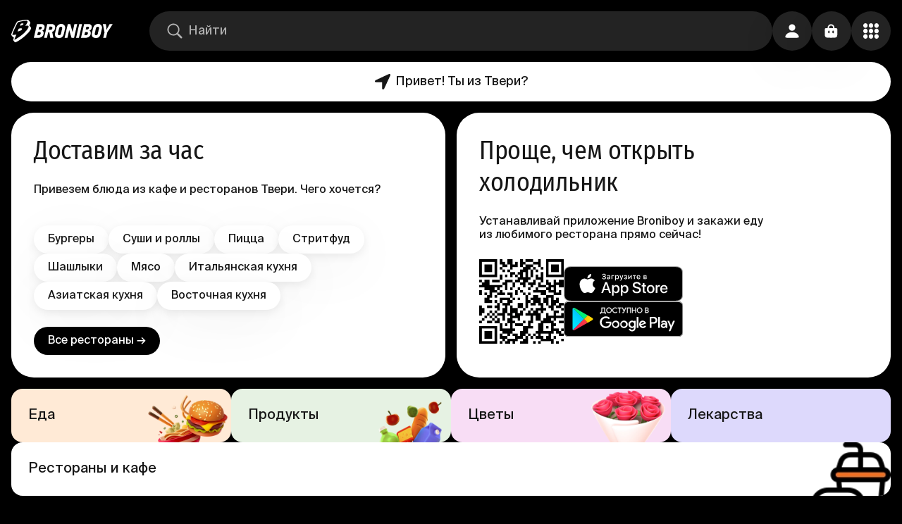

--- FILE ---
content_type: text/html; charset=utf-8
request_url: https://broniboy.ru/tver/
body_size: 28572
content:
<!DOCTYPE html><html lang="ru" class="bb bb-app bb-app-reset"><head><meta charSet="utf-8"/><meta name="viewport" content="width=device-width, initial-scale=1.0, minimal-ui"/><title>Доставка еды, продуктов, лекарств и цветов на дом в Твери - сервис быстрой доставки Broniboy</title><meta name="description" content="Заказать еду, продукты и товары, лекарства или цветы на дом в Твери. Быстрая доставка от 26 минут в день заказа. Онлайн оплата картой или наличными"/><meta name="robots" content="all"/><meta name="keywords" content="доставка тверь, быстрая доставка тверь"/><link rel="canonical" href="https://broniboy.ru/tver/"/><link rel="alternate" hrefLang="x-default" href="https://broniboy.ru/tver/"/><meta name="fb:pages" content="1507044369326969"/><meta name="twitter:site" content="@broniboyapp"/><meta name="twitter:card" content="summary_large_image"/><meta name="og:site_name" content="Broniboy – доставка еды"/><meta name="og:title" content="Доставка еды, продуктов, лекарств и цветов на дом в Твери - сервис быстрой доставки Broniboy"/><meta name="og:description" content="Заказать еду, продукты и товары, лекарства или цветы на дом в Твери. Быстрая доставка от 26 минут в день заказа. Онлайн оплата картой или наличными"/><meta name="og:image" content="/images/og_image/social.jpg"/><meta name="og:url" content="https://broniboy.ru/tver/"/><meta name="og:type" content="website"/><link rel="alternate" hrefLang="ru" href="https://broniboy.ru/tver/"/><meta name="og:locale" content="ru_RU"/><meta name="next-head-count" content="19"/><style>
:root {
  background-color: var(--background_rotate);
}
</style><link rel="apple-touch-icon" sizes="1024x1024" href="/favicon/apple-touch-icon-1024x1024.png"/><link rel="apple-touch-icon" sizes="114x114" href="/favicon/apple-touch-icon-114x114.png"/><link rel="apple-touch-icon" sizes="120x120" href="/favicon/apple-touch-icon-120x120.png"/><link rel="apple-touch-icon" sizes="144x144" href="/favicon/apple-touch-icon-144x144.png"/><link rel="apple-touch-icon" sizes="152x152" href="/favicon/apple-touch-icon-152x152.png"/><link rel="apple-touch-icon" sizes="167x167" href="/favicon/apple-touch-icon-167x167.png"/><link rel="apple-touch-icon" sizes="180x180" href="/favicon/apple-touch-icon-180x180.png"/><link rel="apple-touch-icon" sizes="57x57" href="/favicon/apple-touch-icon-57x57.png"/><link rel="apple-touch-icon" sizes="60x60" href="/favicon/apple-touch-icon-60x60.png"/><link rel="apple-touch-icon" sizes="72x72" href="/favicon/apple-touch-icon-72x72.png"/><link rel="apple-touch-icon" sizes="76x76" href="/favicon/apple-touch-icon-76x76.png"/><link rel="apple-touch-icon" sizes="precomposed" href="/favicon/apple-touch-icon-precomposed.png"/><link rel="icon" type="image/png" sizes="16x16" href="/favicon/favicon-16x16.png"/><link rel="icon" type="image/png" sizes="32x32" href="/favicon/favicon-32x32.png"/><link rel="icon" type="image/png" sizes="48x48" href="/favicon/favicon-48x48.png"/><link rel="icon" href="/favicon/favicon.ico"/><script>
window.dataLayer = window.dataLayer || [];
</script><link rel="preload" href="/_next/static/css/205a096418ee5d73.css" as="style"/><link rel="stylesheet" href="/_next/static/css/205a096418ee5d73.css" data-n-g=""/><link rel="preload" href="/_next/static/css/517d885aff7f1605.css" as="style"/><link rel="stylesheet" href="/_next/static/css/517d885aff7f1605.css" data-n-p=""/><noscript data-n-css=""></noscript><script defer="" nomodule="" src="/_next/static/chunks/polyfills-c67a75d1b6f99dc8.js"></script><script src="/_next/static/chunks/webpack-452931d890b1329f.js" defer=""></script><script src="/_next/static/chunks/framework-49fcf724cac27d53.js" defer=""></script><script src="/_next/static/chunks/main-a43db867dd2688b1.js" defer=""></script><script src="/_next/static/chunks/pages/_app-b10befe4ca177055.js" defer=""></script><script src="/_next/static/chunks/4694-6c7ec42176e2657b.js" defer=""></script><script src="/_next/static/chunks/553-9eac7bef9b0b2134.js" defer=""></script><script src="/_next/static/chunks/pages/%5Bcity%5D-9c033c81d8579b67.js" defer=""></script><script src="/_next/static/fWC7rS54gNDkIKggH_Sa-/_buildManifest.js" defer=""></script><script src="/_next/static/fWC7rS54gNDkIKggH_Sa-/_ssgManifest.js" defer=""></script></head><body><div id="__next"><div class="s6v2zt3 i6yuir5"><div class="Toastify"></div><div class="i6yuir6"><div class="i6yuir3 w5hzk60"><a class="_135nqp65 _135nqp60 _1oqru0l1 _1sse4920 nerw0t1 nx51hz0 nx51hz1" href="/tver/"><svg width="28" height="32" viewBox="0 0 28 32" fill="none" xmlns="http://www.w3.org/2000/svg" class="_10iz4wh0 icon"><path d="M27.832 10.995a2.511 2.511 0 0 0-.296-.481h.002l-1.687-2.069-.04-.048-.003-.005a2.63 2.63 0 0 0-.4-.368c.229-.313.436-.618.616-.911.704-1.15 1.414-2.625.644-3.843a2.212 2.212 0 0 0-.265-.336h.004l-1.484-1.828v.006C24.086.003 22.454 0 21.901 0c-.235 0-.491.009-.76.027-3.776.25-7.827 1.065-11.55 2.035a2.847 2.847 0 0 0-1.733 1.28C5.53 7.278 1.814 15.622.314 19.62c-.18.48-.66 1.757.108 2.752l1.686 2.07c.259.307.836.885 1.776.803a31.116 31.116 0 0 0-1.011 2.704c-.177.58-.048 1.058.32 1.704.292.51 1.004 1.36 1.639 1.947.635.586 1.429.45 2.17.088 2.741-1.34 9.455-5.32 15.568-11.51 3.302-3.343 6.163-7.246 5.262-9.183Zm-8.548 6.81c-3.883 4.097-10.652 8.643-14.097 10.37-.183.092-.42.092-.557.005-.136-.089-.171-.265-.097-.509.57-1.862 1.973-4.586 2.77-6.587-1.64.15-3.27.41-4.502.513-1.558.131-1.26-1.046-.97-1.818 1.554-4.133 5.127-12.1 7.312-15.79.18-.305.484-.533.845-.628 4.278-1.114 8.305-1.792 11.258-1.987 2.976-.197 1.706 2.526.85 4.038C21.182 7.03 19.644 8.9 19.644 8.9s1.28-.534 2.893-.534c3.627 0 2.552 3.311-3.252 9.437Z" fill="currentColor"></path><path fill-rule="evenodd" clip-rule="evenodd" d="M10.524 12.75a88.725 88.725 0 0 0-1.6 4.044c4.217-.876 5.95-2.027 6.343-3.381.394-1.357-1.635-1.558-4.743-.663ZM13.553 5.653l-.023.064s-.533 1.196-1.272 2.896c3.653-.704 4.716-1.623 4.991-2.309.24-.598-.03-1.818-3.696-.65Z" fill="currentColor"></path></svg><svg width="112" height="20" viewBox="0 0 112 20" fill="none" xmlns="http://www.w3.org/2000/svg" class="nerw0t2 _10iz4wh0 icon"><path d="M12.155 9.468a4.392 4.392 0 0 0 2.365-1.876c.52-.91.8-1.935.819-2.981a4.092 4.092 0 0 0-1.158-3.332C13.36.526 12.08.149 10.345.149H4.508L0 19.81h5.946c.958 0 1.912-.122 2.84-.364a7.538 7.538 0 0 0 2.518-1.174 6.386 6.386 0 0 0 1.842-2.107c.517-.985.789-2.08.792-3.191a4.627 4.627 0 0 0-.37-2.017 2.55 2.55 0 0 0-1.445-1.373v-.07a.108.108 0 0 0 .032-.045Zm-2.558 4.634a3.24 3.24 0 0 1-.543.977 2.64 2.64 0 0 1-2.072.983H4.859l1.068-4.634h2.238a1.692 1.692 0 0 1 1.279.44 1.577 1.577 0 0 1 .396 1.2c-.02.354-.093.703-.217 1.034h-.026Zm1.58-7.87c-.123.309-.3.592-.525.836a2.507 2.507 0 0 1-.8.581 2.337 2.337 0 0 1-.997.21H6.758l.934-3.982h1.95c.475-.042.95.077 1.349.338a1.276 1.276 0 0 1 .383 1.072c-.01.324-.078.644-.198.945ZM25.184.142h-6.144L14.533 19.81h4.047l1.771-7.768h1.695l1.317 7.768h4.373L26.067 11.3a6.58 6.58 0 0 0 2.897-2.119 6.72 6.72 0 0 0 1.279-3.874c.149-1.766-.24-3.075-1.164-3.926A5.614 5.614 0 0 0 25.185.143Zm.876 6.824c-.15.31-.368.58-.64.792-.279.202-.596.345-.933.421-.35.085-.708.128-1.067.128h-2.206l1.029-4.468h2.148a2.382 2.382 0 0 1 1.49.427 1.563 1.563 0 0 1 .454 1.468c.003.426-.09.848-.275 1.232Zm18.331-2.668a5.319 5.319 0 0 0-.857-2.177A4.736 4.736 0 0 0 41.72.583a6.115 6.115 0 0 0-2.768-.58 6.935 6.935 0 0 0-2.96.58A6.784 6.784 0 0 0 33.9 2.064a7.609 7.609 0 0 0-1.375 2.023c-.333.708-.586 1.451-.754 2.215l-1.56 6.569a7.998 7.998 0 0 0-.192 2.7c.075.813.355 1.595.812 2.272a4.59 4.59 0 0 0 1.918 1.57 7.459 7.459 0 0 0 3.197.581 7.23 7.23 0 0 0 2.602-.44 5.487 5.487 0 0 0 1.957-1.277 7.181 7.181 0 0 0 1.361-2.01c.39-.847.685-1.733.883-2.643l1.566-6.811c.19-.825.217-1.68.077-2.515Zm-4.13 2.004-1.733 7.603a2.986 2.986 0 0 1-.85 1.557c-.404.376-.939.58-1.49.568a1.979 1.979 0 0 1-1.72-.696 2.549 2.549 0 0 1-.198-2.048l1.636-7.15c.052-.248.131-.49.237-.72.117-.26.275-.5.467-.71a2.283 2.283 0 0 1 1.777-.772c.357-.013.71.07 1.023.243a1.7 1.7 0 0 1 .64.638c.14.232.226.491.255.76.024.243.009.489-.044.727ZM57.608.142l-2.557 11.644h-.116a4.507 4.507 0 0 0-.204-1.047 90.635 90.635 0 0 0-.48-1.68l-.492-1.665a7.398 7.398 0 0 1-.25-1.002L51.778.149h-3.568l-4.514 19.666h4.022L50.23 8.766h.083l1.125 4.213 2.11 6.836h3.536L61.598.15l-3.99-.006Zm6.835 0L59.929 19.81h4.047L68.484.143h-4.041Zm12.82 0h-5.857L66.892 19.81h5.946a11.2 11.2 0 0 0 2.839-.364 7.538 7.538 0 0 0 2.519-1.174 6.386 6.386 0 0 0 1.841-2.107c.517-.985.79-2.08.793-3.191a4.627 4.627 0 0 0-.37-2.017 2.552 2.552 0 0 0-1.446-1.373v-.07a.108.108 0 0 0 0-.07 4.39 4.39 0 0 0 2.366-1.877c.52-.91.8-1.934.819-2.98a4.09 4.09 0 0 0-1.158-3.333c-.797-.74-2.054-1.11-3.772-1.11h-.007Zm-.742 13.96a3.24 3.24 0 0 1-.544.977 2.64 2.64 0 0 1-2.097.983h-2.123l1.068-4.634h2.238a1.692 1.692 0 0 1 1.279.44 1.577 1.577 0 0 1 .396 1.2c-.02.354-.093.703-.217 1.034Zm1.554-7.87c-.123.309-.3.592-.525.836a2.507 2.507 0 0 1-.799.581 2.337 2.337 0 0 1-.997.21h-2.098l.934-3.982h1.95c.475-.042.95.077 1.35.338a1.276 1.276 0 0 1 .383 1.072 2.807 2.807 0 0 1-.198.945Zm17.717-4.11A4.716 4.716 0 0 0 93.976.582a6.108 6.108 0 0 0-2.769-.58 6.954 6.954 0 0 0-2.966.58 6.803 6.803 0 0 0-2.091 1.481 7.609 7.609 0 0 0-1.375 2.023 10.14 10.14 0 0 0-.754 2.215l-1.56 6.569a7.92 7.92 0 0 0-.192 2.7c.077.813.356 1.594.812 2.272a4.576 4.576 0 0 0 1.918 1.57 7.478 7.478 0 0 0 3.197.581 7.217 7.217 0 0 0 2.602-.44 5.485 5.485 0 0 0 1.957-1.277 7.186 7.186 0 0 0 1.374-2.004c.389-.847.685-1.733.883-2.643l1.566-6.81a6.464 6.464 0 0 0 .102-2.516 5.318 5.318 0 0 0-.895-2.183h.007Zm-3.274 4.18-1.739 7.603a2.966 2.966 0 0 1-.85 1.557c-.404.376-.938.58-1.49.568a1.98 1.98 0 0 1-1.72-.696 2.511 2.511 0 0 1-.198-2.048l1.637-7.15c.053-.248.132-.49.236-.72.115-.26.27-.499.46-.71.208-.222.455-.404.73-.536.33-.149.691-.22 1.054-.21.357-.013.71.07 1.023.242.266.153.487.373.64.639.136.233.224.491.255.76.021.234.006.471-.044.701h.006ZM107.62.142l-2.263 3.984a60.423 60.423 0 0 0-1.03 1.966c-.345.69-.688 1.353-1.029 1.991h-.173c0-.28-.051-.638-.076-.976-.026-.339-.051-.74-.077-1.117-.026-.377-.058-.754-.09-1.13a18.945 18.945 0 0 0-.121-1.047l-.249-1.838a50.564 50.564 0 0 0-.275-1.839h-4.278l2.334 11.783c-.307 1.32-.612 2.633-.914 3.939-.303 1.306-.61 2.621-.921 3.945h3.99l1.809-7.884L112 .136l-4.38.007Z" fill="currentColor"></path></svg></a><div class="_1p2eu8g0 _1p2eu8g1"><div class="_1p2eu8g3 _11008c3e _14aiu370"><div class="_167mjlc0 _167mjlc6 _167mjlc4"><div class="sba6ix0 sba6ix2"><svg width="16" height="16" viewBox="0 0 16 16" xmlns="http://www.w3.org/2000/svg" class="sba6ix4 _10iz4wh0 icon"><path fill="currentColor" d="M6.71747 12.3267C7.95911 12.3267 9.10409 11.929 10.0409 11.2662L13.5651 14.757C13.7286 14.919 13.9442 15 14.1747 15C14.658 15 15 14.6318 15 14.1604C15 13.9395 14.9257 13.7333 14.7621 13.5713L11.2602 10.0952C11.9963 9.13782 12.4349 7.95213 12.4349 6.66334C12.4349 3.54813 9.86245 1 6.71747 1C3.57993 1 1 3.54077 1 6.66334C1 9.77854 3.57249 12.3267 6.71747 12.3267ZM6.71747 11.1042C4.26394 11.1042 2.2342 9.09363 2.2342 6.66334C2.2342 4.23304 4.26394 2.22251 6.71747 2.22251C9.171 2.22251 11.2007 4.23304 11.2007 6.66334C11.2007 9.09363 9.171 11.1042 6.71747 11.1042Z"></path></svg></div><input class="ws73ex0 ws73ex4 ws73ex2 ws73ex6" autoComplete="nope" placeholder="Найти" value=""/></div></div></div><div class="o3o7xn0 o3o7xn1"><button class="_1ml7sta0 _1ceqcr4c _1i6zi7l4 _1i6zi7l7"><svg width="16" height="16" viewBox="0 0 16 16" xmlns="http://www.w3.org/2000/svg" class="_791oba1 _791oba2 _10iz4wh0 icon"><path fill="currentColor" d="M1.12401 8.53146L7.29905 8.55641C7.42321 8.55641 7.4646 8.59799 7.4646 8.72274L7.48116 14.877C7.48116 16.1495 9.00422 16.4489 9.57537 15.2097L15.8332 1.68688C16.4043 0.447702 15.4193 -0.375643 14.2356 0.173254L0.701856 6.47725C-0.390779 6.98456 -0.175563 8.52314 1.12401 8.53146Z"></path></svg>Привет! Ты из Твери?</button></div><div class="_1v5bbf50"><button class="_43t13l0 _1ceqcr4c _1i6zi7l4 _1i6zi7l7"><svg width="16" height="16" viewBox="0 0 16 16" xmlns="http://www.w3.org/2000/svg" class="_791oba1 _10iz4wh0 icon"><path fill="currentColor" d="M8.00416 7.78977C9.78431 7.78977 11.3316 6.29477 11.3316 4.34816C11.3316 2.42492 9.78431 1 8.00416 1C6.224 1 4.67677 2.45606 4.67677 4.36374C4.67677 6.29477 6.21569 7.78977 8.00416 7.78977ZM2.77184 15H13.2198C14.5342 15 15 14.6496 15 13.9644C15 11.9555 12.3131 9.18354 7.99584 9.18354C3.68687 9.18354 1 11.9555 1 13.9644C1 14.6496 1.46583 15 2.77184 15Z"></path></svg></button></div><button style="--_1k9kwf00:300ms;--_1k9kwf01:opacity" class="_43t13l0 _1ceqcr4c _1i6zi7l4 _1i6zi7l7"><svg width="16" height="16" viewBox="0 0 16 16" xmlns="http://www.w3.org/2000/svg" class="_791oba1 _10iz4wh0 icon"><path fill="currentColor" fill-rule="evenodd" clip-rule="evenodd" d="M4.7 6c-.387 0-.7-.32-.7-.714V4.57C4 2.6 5.567 1 7.5 1S11 2.599 11 4.571v.715a.707.707 0 0 1-.7.714c-.387 0-.7-.32-.7-.714V4.57c0-1.183-.94-2.142-2.1-2.142-1.16 0-2.1.959-2.1 2.142v.715A.707.707 0 0 1 4.7 6Z"></path><path fill="currentColor" fill-rule="evenodd" clip-rule="evenodd" d="M1.423 5.39C1 5.782 1 6.41 1 7.668v2c0 2.514 0 3.77.846 4.552C2.692 15 4.054 15 6.778 15h1.444c2.724 0 4.086 0 4.932-.781.846-.781.846-2.038.846-4.552v-2c0-1.257 0-1.886-.423-2.276C13.154 5 12.473 5 11.11 5H3.89c-1.362 0-2.043 0-2.466.39Zm4.633 2.943c0-.368-.324-.666-.723-.666-.399 0-.722.298-.722.666v1.334c0 .368.323.666.722.666.4 0 .723-.298.723-.666V8.333Zm4.333 0c0-.368-.323-.666-.722-.666-.4 0-.723.298-.723.666v1.334c0 .368.324.666.723.666.399 0 .722-.298.722-.666V8.333Z"></path></svg></button><button class="_43t13l0 _1ceqcr4c _62ksdo0 _1i6zi7l4 _1i6zi7l5"><svg width="16" height="16" viewBox="0 0 16 16" fill="none" xmlns="http://www.w3.org/2000/svg" class="_791oba1 _10iz4wh0 icon"><g clip-path="url(#clip0_1549:2253)"><path d="M8.004 4.77c1.237 0 2.271-1.084 2.271-2.389 0-1.313-1.034-2.39-2.271-2.381-1.245.008-2.28 1.068-2.28 2.381 0 1.305 1.035 2.39 2.28 2.39Zm5.725 0C14.98 4.77 16 3.687 16 2.382 16 1.068 14.981-.009 13.729 0c-1.245.008-2.264 1.068-2.264 2.381 0 1.305 1.02 2.39 2.264 2.39ZM2.27 4.764c1.245 0 2.264-1.077 2.264-2.374C4.535 1.085 3.515 0 2.27 0 1.02 0 0 1.085 0 2.39c0 1.296 1.019 2.373 2.271 2.373ZM13.73 10.38C14.98 10.381 16 9.297 16 8c0-1.305-1.019-2.381-2.271-2.373-1.245.008-2.264 1.068-2.264 2.373 0 1.297 1.02 2.381 2.264 2.381Zm-5.725 0c1.237 0 2.271-1.084 2.271-2.381 0-1.305-1.034-2.381-2.271-2.373-1.245.008-2.28 1.068-2.28 2.373 0 1.297 1.035 2.381 2.28 2.381Zm-5.733 0c1.245 0 2.264-1.084 2.264-2.381 0-1.305-1.02-2.381-2.264-2.373C1.02 5.635 0 6.695 0 8c0 1.297 1.019 2.381 2.271 2.381ZM13.73 16C14.98 16 16 14.915 16 13.619c0-1.313-1.019-2.381-2.271-2.381-1.245 0-2.264 1.068-2.264 2.38 0 1.297 1.02 2.382 2.264 2.382Zm-5.725 0c1.237 0 2.271-1.085 2.271-2.381 0-1.313-1.034-2.381-2.271-2.381-1.245 0-2.28 1.068-2.28 2.38C5.725 14.916 6.76 16 8.005 16ZM2.27 16c1.245 0 2.264-1.085 2.264-2.381 0-1.313-1.02-2.381-2.264-2.381C1.02 11.238 0 12.306 0 13.617 0 14.916 1.019 16 2.271 16Z" fill="currentColor"></path></g><defs><clipPath id="clip0_1549:2253"><path fill="currentColor" d="M0 0h16v16H0z"></path></clipPath></defs></svg></button></div></div><div class="i6yuir4"></div><div class="o3o7xn0 o3o7xn2"><button class="_1ml7sta0 _1ceqcr4c _1i6zi7l4 _1i6zi7l7"><svg width="16" height="16" viewBox="0 0 16 16" xmlns="http://www.w3.org/2000/svg" class="_791oba1 _791oba2 _10iz4wh0 icon"><path fill="currentColor" d="M1.12401 8.53146L7.29905 8.55641C7.42321 8.55641 7.4646 8.59799 7.4646 8.72274L7.48116 14.877C7.48116 16.1495 9.00422 16.4489 9.57537 15.2097L15.8332 1.68688C16.4043 0.447702 15.4193 -0.375643 14.2356 0.173254L0.701856 6.47725C-0.390779 6.98456 -0.175563 8.52314 1.12401 8.53146Z"></path></svg>Привет! Ты из Твери?</button></div><div class="_1p2eu8g0 _1p2eu8g2"><div class="_1p2eu8g3 _11008c3e _14aiu370"><div class="_167mjlc0 _167mjlc6 _167mjlc4"><div class="sba6ix0 sba6ix2"><svg width="16" height="16" viewBox="0 0 16 16" xmlns="http://www.w3.org/2000/svg" class="sba6ix4 _10iz4wh0 icon"><path fill="currentColor" d="M6.71747 12.3267C7.95911 12.3267 9.10409 11.929 10.0409 11.2662L13.5651 14.757C13.7286 14.919 13.9442 15 14.1747 15C14.658 15 15 14.6318 15 14.1604C15 13.9395 14.9257 13.7333 14.7621 13.5713L11.2602 10.0952C11.9963 9.13782 12.4349 7.95213 12.4349 6.66334C12.4349 3.54813 9.86245 1 6.71747 1C3.57993 1 1 3.54077 1 6.66334C1 9.77854 3.57249 12.3267 6.71747 12.3267ZM6.71747 11.1042C4.26394 11.1042 2.2342 9.09363 2.2342 6.66334C2.2342 4.23304 4.26394 2.22251 6.71747 2.22251C9.171 2.22251 11.2007 4.23304 11.2007 6.66334C11.2007 9.09363 9.171 11.1042 6.71747 11.1042Z"></path></svg></div><input class="ws73ex0 ws73ex4 ws73ex2 ws73ex6" autoComplete="nope" placeholder="Найти" value=""/></div></div></div><div style="display:none" itemscope="" itemType="https://schema.org/WebPage"><meta itemProp="name" content="Broniboy - доставка еды"/><a itemProp="url" href="https://broniboy.ru/tver/"></a><meta itemProp="mainEntityOfPage" content="https://broniboy.ru/tver/"/><meta itemProp="headline" content="Broniboy - доставка еды"/><meta itemProp="description" content="Заказать еду, продукты и товары, лекарства или цветы на дом в Твери. Быстрая доставка от 26 минут в день заказа. Онлайн оплата картой или наличными"/><meta itemProp="image" content="/images/og_image/social.jpg"/><meta itemProp="keywords" content="доставка тверь, быстрая доставка тверь"/></div><div style="display:none" itemscope="" itemType="https://schema.org/Organization"><meta itemProp="name" content="Сервис доставки Broniboy"/><a itemProp="url" href="https://broniboy.ru/tver/"></a><meta itemProp="email" content="support@broniboy.ru"/><meta itemProp="telephone" content="78005555708"/><meta itemProp="logo" content="/images/og_image/social.jpg"/><meta itemProp="image" content="/images/og_image/social.jpg"/><meta itemProp="address" content="350000, Краснодарский край, г. Краснодар, ул. Рашпилевская, д. 110, литер А, помещение 7"/></div><div class="mmb2640 w5hzk60"><div class="_1ou5g7t0 w5hzk61 w5hzk60"><h4 class="_135nqp65 _135nqp60 _1oqru0l5">Доставим за час</h4><span class="_135nqp65 _135nqp60 _1oqru0l1 _1ou5g7t1">Привезем блюда из кафе и ресторанов Твери. Чего хочется?</span><div class="_1ou5g7t2"><a class="_135nqp65 _135nqp60 _1oqru0l2 _1ceqcr4b _1i6zi7l4 _1i6zi7l7 nx51hz0 nx51hz1" href="/tver/restaurants/burgers/">Бургеры</a><a class="_135nqp65 _135nqp60 _1oqru0l2 _1ceqcr4b _1i6zi7l4 _1i6zi7l7 nx51hz0 nx51hz1" href="/tver/restaurants/sushi/">Суши и роллы</a><a class="_135nqp65 _135nqp60 _1oqru0l2 _1ceqcr4b _1i6zi7l4 _1i6zi7l7 nx51hz0 nx51hz1" href="/tver/restaurants/pizza/">Пицца</a><a class="_135nqp65 _135nqp60 _1oqru0l2 _1ceqcr4b _1i6zi7l4 _1i6zi7l7 nx51hz0 nx51hz1" href="/tver/restaurants/streetfood/">Стритфуд</a><a class="_135nqp65 _135nqp60 _1oqru0l2 _1ceqcr4b _1i6zi7l4 _1i6zi7l7 nx51hz0 nx51hz1" href="/tver/restaurants/shashlyk/">Шашлыки</a><a class="_135nqp65 _135nqp60 _1oqru0l2 _1ceqcr4b _1i6zi7l4 _1i6zi7l7 nx51hz0 nx51hz1" href="/tver/restaurants/meat/">Мясо</a><a class="_135nqp65 _135nqp60 _1oqru0l2 _1ceqcr4b _1i6zi7l4 _1i6zi7l7 nx51hz0 nx51hz1" href="/tver/restaurants/italianskaia-kukhnia/">Итальянская кухня</a><a class="_135nqp65 _135nqp60 _1oqru0l2 _1ceqcr4b _1i6zi7l4 _1i6zi7l7 nx51hz0 nx51hz1" href="/tver/restaurants/aziatskaia-kukhnia/">Азиатская кухня</a><a class="_135nqp65 _135nqp60 _1oqru0l2 _1ceqcr4b _1i6zi7l4 _1i6zi7l7 nx51hz0 nx51hz1" href="/tver/restaurants/vostochnaia-kukhnia/">Восточная кухня</a></div><a class="_135nqp65 _135nqp60 _1oqru0l2 _1ou5g7t3 _1ceqcr4c _1bahrq71 _1i6zi7l4 _1i6zi7l5 nx51hz0 nx51hz1" href="/tver/restaurants/">Все рестораны →</a></div><div class="j3wgld0 w5hzk61 w5hzk60"><div class="j3wgld1"><h4 class="_135nqp65 _135nqp60 _1oqru0l5 j3wgld2">Проще, чем открыть холодильник</h4><span class="_135nqp65 _135nqp60 _1oqru0l1 j3wgld3">Устанавливай приложение Broniboy и закажи еду из любимого ресторана прямо сейчас!</span><div class="d2qdxk0 d2qdxk2 j3wgld4"><span class="d2qdxk3" style="display:inline-block"></span><div class="d2qdxk4"><a class="_135nqp65 _135nqp60 _1oqru0l0 _186bw5p0 nx51hz0 nx51hz1" href="https://redirect.appmetrica.yandex.com/serve/1109114861452857573"><span class="_186bw5p1" style="display:inline-block"></span></a><a class="_135nqp65 _135nqp60 _1oqru0l0 _186bw5p0 nx51hz0 nx51hz1" href="https://redirect.appmetrica.yandex.com/serve/101560792515637751"><span class="_186bw5p1" style="display:inline-block"></span></a></div></div></div><span class="j3wgld5" style="display:inline-block"></span></div></div><div class="_1lfg17o0 w5hzk60"><a class="_135nqp65 _135nqp60 _1oqru0l0 _1k9kwf03 _14uain70 _1k9kwf02 _1k9kwf07 _1p90jn51 nx51hz0 nx51hz1" style="--_1k9kwf00:200ms;--_1k9kwf01:opacity;--_1p90jn50:#FFEAD6" href="/tver/restaurants/"><span class="_135nqp65 _135nqp60 _1oqru0l0 _1oqru0l19 _135nqp68">Еда</span><div class="_1p90jn52"></div><span class="_1p90jn53" style="display:inline-block"></span></a><a class="_135nqp65 _135nqp60 _1oqru0l0 _1k9kwf03 _14uain70 _1k9kwf02 _1k9kwf07 _1p90jn51 nx51hz0 nx51hz1" style="--_1k9kwf00:200ms;--_1k9kwf01:opacity;--_1p90jn50:#E6F2E3" href="/tver/grocery/"><span class="_135nqp65 _135nqp60 _1oqru0l0 _1oqru0l19 _135nqp68">Продукты</span><div class="_1p90jn52"></div><span class="_1p90jn53" style="display:inline-block"></span></a><a class="_135nqp65 _135nqp60 _1oqru0l0 _1k9kwf03 _14uain70 _1k9kwf02 _1k9kwf07 _1p90jn51 nx51hz0 nx51hz1" style="--_1k9kwf00:200ms;--_1k9kwf01:opacity;--_1p90jn50:#F8DDF5" href="/tver/flowers/"><span class="_135nqp65 _135nqp60 _1oqru0l0 _1oqru0l19 _135nqp68">Цветы</span><div class="_1p90jn52"></div><span class="_1p90jn53" style="display:inline-block"></span></a><a class="_135nqp65 _135nqp60 _1oqru0l0 _1k9kwf03 _14uain70 _1k9kwf02 _1k9kwf07 _1p90jn51 nx51hz0 nx51hz1" style="--_1k9kwf00:200ms;--_1k9kwf01:opacity;--_1p90jn50:#DDD9FC" href="/tver/pharmacy/"><span class="_135nqp65 _135nqp60 _1oqru0l0 _1oqru0l19 _135nqp68">Лекарства</span><div class="_1p90jn52"></div><span class="_1p90jn53" style="display:inline-block"></span></a><a class="_135nqp65 _135nqp60 _1oqru0l0 _1k9kwf03 _14uain70 _1k9kwf02 _1k9kwf07 _1p90jn51 nx51hz0 nx51hz1" style="--_1k9kwf00:200ms;--_1k9kwf01:opacity;--_1p90jn50:var(--background_purity)" href="/tver/restaurants/"><span class="_135nqp65 _135nqp60 _1oqru0l0 _1oqru0l19 _135nqp68">Рестораны и кафе</span><div class="_1p90jn52"></div><span class="_1p90jn53" style="display:inline-block"></span></a></div><div class="g61j1q0 w5hzk60"><div class="_1uyysn10"><h4 class="_135nqp65 _135nqp60 _1oqru0l5 _1uyysn11">Топ ресторанов</h4><a class="_135nqp65 _135nqp60 _1oqru0l2 _1uyysn12 _1ceqcr4c _1i6zi7l4 _1i6zi7l8 nx51hz0 nx51hz1" href="/tver/restaurants/">Перейти к ресторанам<svg width="16" height="16" viewBox="0 0 16 16" xmlns="http://www.w3.org/2000/svg" class="_791oba1 _791oba3 _10iz4wh0 icon"><path fill="currentColor" fill-rule="evenodd" clip-rule="evenodd" d="M3.31134 15.7213C2.89622 15.3497 2.89622 14.7472 3.31134 14.3756L10.4337 8L3.31134 1.62438C2.89622 1.25278 2.89622 0.6503 3.31134 0.278701C3.72647 -0.0928993 4.39952 -0.0928993 4.81464 0.278701L12.6887 7.32716C13.1038 7.69876 13.1038 8.30124 12.6887 8.67284L4.81464 15.7213C4.39952 16.0929 3.72647 16.0929 3.31134 15.7213Z"></path></svg></a><a class="_135nqp65 _135nqp60 _1oqru0l2 _1uyysn13 _1ceqcr4b _1i6zi7l4 _1i6zi7l8 nx51hz0 nx51hz1" href="/tver/restaurants/"><svg width="16" height="16" viewBox="0 0 16 16" xmlns="http://www.w3.org/2000/svg" class="_791oba1 _10iz4wh0 icon"><path fill="currentColor" fill-rule="evenodd" clip-rule="evenodd" d="M3.31134 15.7213C2.89622 15.3497 2.89622 14.7472 3.31134 14.3756L10.4337 8L3.31134 1.62438C2.89622 1.25278 2.89622 0.6503 3.31134 0.278701C3.72647 -0.0928993 4.39952 -0.0928993 4.81464 0.278701L12.6887 7.32716C13.1038 7.69876 13.1038 8.30124 12.6887 8.67284L4.81464 15.7213C4.39952 16.0929 3.72647 16.0929 3.31134 15.7213Z"></path></svg></a></div><div class="_14pcm3b0"><a class="_135nqp65 _135nqp60 _1oqru0l0 _1n6gjb2 _1k9kwf03 _14uain70 _1k9kwf02 _1k9kwf07 _1n6gjb5 du3q440 nx51hz0 nx51hz1" style="--_1k9kwf00:200ms;--_1k9kwf01:opacity" href="/tver/restaurants/p_sgoryacha/"><div class="_1n6gjb7 _1hyabw10"><span class="_1n6gjb9" style="display:inline-block"></span></div><div class="_1n6gjbb"><span class="_135nqp65 _135nqp60 _1oqru0l0 _1n6gjbd _1oqru0l11">₽</span><span class="_135nqp65 _135nqp60 _1oqru0l0 _1n6gjbe _1oqru0l16 _5cs7750 _135nqp67">Сгоряча</span><div class="_1n6gjbf"><span class="_135nqp65 _135nqp60 _1oqru0l0 _1n6gjbg _135nqp66 _1oqru0l11">60 мин · </span><div class="_1n6gjbh"><span class="_135nqp65 _135nqp60 _1oqru0l0 _1n6gjbi _135nqp66 _1oqru0l11">0 ₽</span></div></div></div></a><div style="display:none" itemscope="" itemType="https://schema.org/Restaurant"><meta itemProp="name" content="Сгоряча"/><a itemProp="url" href="https://broniboy.ru/tver/restaurants/p_sgoryacha"></a><meta itemProp="email" content="support@broniboy.ru"/><meta itemProp="telephone" content="79301619976"/><meta itemProp="serviceCuisine" content="Европейская кухня"/><meta itemProp="serviceCuisine" content="₽"/><meta itemProp="logo" content="https://images.broniboy.ru/mVqwUGCumwIecatBCbkFjGHEmKg=/200x200/smart/filters:smart_sharpen():allow_webp(false)/own/31ff41c2-3ee8-47a5-b977-b4c5d028ba2f/4c0352801f8876b570d9abbfb6fe09c3.jpg"/><meta itemProp="image" content="https://images.broniboy.ru/z8oDLz6wtCW3UKbYqCmTHiT9nYE=/900x0/smart/filters:smart_sharpen():allow_webp(false)/own/31ff41c2-3ee8-47a5-b977-b4c5d028ba2f/4c0352801f8876b570d9abbfb6fe09c3.jpg"/><meta itemProp="priceRange" content="₽"/><div itemProp="address" itemscope="" itemType="https://schema.org/PostalAddress"><meta itemProp="streetAddress" content="пер. 4-й Пески, д. 10"/><meta itemProp="addressLocality" content="Тверь"/></div><div itemProp="geo" itemscope="" itemType="https://schema.org/GeoCoordinates"><meta itemProp="latitude" content="56.849814"/><meta itemProp="longitude" content="35.87448"/></div><div itemProp="aggregateRating" itemscope="" itemType="https://schema.org/AggregateRating"><meta itemProp="ratingValue" content="0"/><meta itemProp="ratingCount" content="0"/><meta itemProp="bestRating" content="5"/><meta itemProp="worstRating" content="0"/></div></div><a class="_135nqp65 _135nqp60 _1oqru0l0 _1n6gjb2 _1k9kwf03 _14uain70 _1k9kwf02 _1k9kwf07 _1n6gjb5 nx51hz0 nx51hz1" style="--_1k9kwf00:200ms;--_1k9kwf01:opacity" href="/tver/restaurants/p_ApCake/"><div class="_1n6gjb7 _1hyabw10"><span class="_1n6gjb9 _1n6gjba" style="display:inline-block"></span><span class="_135nqp65 _135nqp60 _1oqru0l3 _1n6gjb8">Откроется  в 10:00</span></div><div class="_1n6gjbb _1n6gjbc"><span class="_135nqp65 _135nqp60 _1oqru0l0 _1n6gjbd _1oqru0l11">Европейская кухня • ₽</span><span class="_135nqp65 _135nqp60 _1oqru0l0 _1n6gjbe _1oqru0l16 _5cs7750 _135nqp67">Ap. Cake</span><div class="_1n6gjbf"><span class="_135nqp65 _135nqp60 _1oqru0l0 _1n6gjbg _135nqp66 _1oqru0l11">45 мин · </span><div class="_1n6gjbh"><span class="_135nqp65 _135nqp60 _1oqru0l0 _1n6gjbi _135nqp66 _1oqru0l11">189 ₽<!-- --> · </span><span class="_135nqp65 _135nqp60 _1oqru0l0 _1n6gjbj _135nqp66 _1oqru0l11">Бесплатно от<!-- --> <!-- -->1 890 ₽</span></div></div></div></a><div style="display:none" itemscope="" itemType="https://schema.org/Restaurant"><meta itemProp="name" content="Ap. Cake"/><a itemProp="url" href="https://broniboy.ru/tver/restaurants/p_ApCake"></a><meta itemProp="email" content="support@broniboy.ru"/><meta itemProp="telephone" content="79806425606"/><meta itemProp="serviceCuisine" content="Европейская кухня"/><meta itemProp="serviceCuisine" content="₽"/><meta itemProp="priceRange" content="₽"/><div itemProp="address" itemscope="" itemType="https://schema.org/PostalAddress"><meta itemProp="streetAddress" content="б-р Радищева, д. 48"/><meta itemProp="addressLocality" content="Тверь"/></div><div itemProp="geo" itemscope="" itemType="https://schema.org/GeoCoordinates"><meta itemProp="latitude" content="56.856417"/><meta itemProp="longitude" content="35.913025"/></div><div itemProp="aggregateRating" itemscope="" itemType="https://schema.org/AggregateRating"><meta itemProp="ratingValue" content="0"/><meta itemProp="ratingCount" content="0"/><meta itemProp="bestRating" content="5"/><meta itemProp="worstRating" content="0"/></div></div><a class="_135nqp65 _135nqp60 _1oqru0l0 _1n6gjb2 _1k9kwf03 _14uain70 _1k9kwf02 _1k9kwf07 _1n6gjb5 nx51hz0 nx51hz1" style="--_1k9kwf00:200ms;--_1k9kwf01:opacity" href="/tver/restaurants/p_TESTO/"><div class="_1n6gjb7 _1hyabw10"><span class="_1n6gjb9 _1n6gjba" style="display:inline-block"></span><span class="_135nqp65 _135nqp60 _1oqru0l3 _1n6gjb8">Откроется  в 10:00</span></div><div class="_1n6gjbb _1n6gjbc"><span class="_135nqp65 _135nqp60 _1oqru0l0 _1n6gjbd _1oqru0l11">Европейская кухня • ₽</span><span class="_135nqp65 _135nqp60 _1oqru0l0 _1n6gjbe _1oqru0l16 _5cs7750 _135nqp67">TESTO</span><div class="_1n6gjbf"><span class="_135nqp65 _135nqp60 _1oqru0l0 _1n6gjbg _135nqp66 _1oqru0l11">45 мин · </span><div class="_1n6gjbh"><span class="_135nqp65 _135nqp60 _1oqru0l0 _1n6gjbi _135nqp66 _1oqru0l11">189 ₽<!-- --> · </span><span class="_135nqp65 _135nqp60 _1oqru0l0 _1n6gjbj _135nqp66 _1oqru0l11">Бесплатно от<!-- --> <!-- -->1 890 ₽</span></div></div></div></a><div style="display:none" itemscope="" itemType="https://schema.org/Restaurant"><meta itemProp="name" content="TESTO"/><a itemProp="url" href="https://broniboy.ru/tver/restaurants/p_TESTO"></a><meta itemProp="email" content="support@broniboy.ru"/><meta itemProp="telephone" content="79011185866"/><meta itemProp="serviceCuisine" content="₽"/><meta itemProp="priceRange" content="₽"/><div itemProp="address" itemscope="" itemType="https://schema.org/PostalAddress"><meta itemProp="streetAddress" content="ул. Трёхсвятская, д. 35"/><meta itemProp="addressLocality" content="Тверь"/></div><div itemProp="geo" itemscope="" itemType="https://schema.org/GeoCoordinates"><meta itemProp="latitude" content="56.857733"/><meta itemProp="longitude" content="35.910753"/></div><div itemProp="aggregateRating" itemscope="" itemType="https://schema.org/AggregateRating"><meta itemProp="ratingValue" content="0"/><meta itemProp="ratingCount" content="0"/><meta itemProp="bestRating" content="5"/><meta itemProp="worstRating" content="0"/></div></div><a class="_135nqp65 _135nqp60 _1oqru0l0 _1n6gjb2 _1k9kwf03 _14uain70 _1k9kwf02 _1k9kwf07 _1n6gjb5 nx51hz0 nx51hz1" style="--_1k9kwf00:200ms;--_1k9kwf01:opacity" href="/tver/restaurants/p_prichal/"><div class="_1n6gjb7 _1hyabw10"><span class="_1n6gjb9 _1n6gjba" style="display:inline-block"></span><span class="_135nqp65 _135nqp60 _1oqru0l3 _1n6gjb8">Откроется  в 10:00</span></div><div class="_1n6gjbb _1n6gjbc"><span class="_135nqp65 _135nqp60 _1oqru0l0 _1n6gjbd _1oqru0l11">Европейская кухня • ₽</span><span class="_135nqp65 _135nqp60 _1oqru0l0 _1n6gjbe _1oqru0l16 _5cs7750 _135nqp67">Причал</span><div class="_1n6gjbf"><span class="_135nqp65 _135nqp60 _1oqru0l0 _1n6gjbg _135nqp66 _1oqru0l11">45 мин · </span><div class="_1n6gjbh"><span class="_135nqp65 _135nqp60 _1oqru0l0 _1n6gjbi _135nqp66 _1oqru0l11">189 ₽<!-- --> · </span><span class="_135nqp65 _135nqp60 _1oqru0l0 _1n6gjbj _135nqp66 _1oqru0l11">Бесплатно от<!-- --> <!-- -->1 890 ₽</span></div></div></div></a><div style="display:none" itemscope="" itemType="https://schema.org/Restaurant"><meta itemProp="name" content="Причал"/><a itemProp="url" href="https://broniboy.ru/tver/restaurants/p_prichal"></a><meta itemProp="email" content="support@broniboy.ru"/><meta itemProp="telephone" content="79011219323"/><meta itemProp="serviceCuisine" content="Европейская кухня"/><meta itemProp="serviceCuisine" content="Русская кухня"/><meta itemProp="serviceCuisine" content="₽"/><meta itemProp="priceRange" content="₽"/><div itemProp="address" itemscope="" itemType="https://schema.org/PostalAddress"><meta itemProp="streetAddress" content="наб. реки Тьмаки, д. 15"/><meta itemProp="addressLocality" content="Тверь"/></div><div itemProp="geo" itemscope="" itemType="https://schema.org/GeoCoordinates"><meta itemProp="latitude" content="56.856783"/><meta itemProp="longitude" content="35.898567"/></div><div itemProp="aggregateRating" itemscope="" itemType="https://schema.org/AggregateRating"><meta itemProp="ratingValue" content="5"/><meta itemProp="ratingCount" content="1"/><meta itemProp="bestRating" content="5"/><meta itemProp="worstRating" content="0"/></div></div><a class="_135nqp65 _135nqp60 _1oqru0l0 _1n6gjb2 _1k9kwf03 _14uain70 _1k9kwf02 _1k9kwf07 _1n6gjb5 nx51hz0 nx51hz1" style="--_1k9kwf00:200ms;--_1k9kwf01:opacity" href="/tver/restaurants/p_niiama/"><div class="_1n6gjb7 _1hyabw10"><span class="_1n6gjb9 _1n6gjba" style="display:inline-block"></span><span class="_135nqp65 _135nqp60 _1oqru0l3 _1n6gjb8">Откроется  в 11:00</span></div><div class="_1n6gjbb _1n6gjbc"><span class="_135nqp65 _135nqp60 _1oqru0l0 _1n6gjbd _1oqru0l11">Японская кухня • ₽</span><span class="_135nqp65 _135nqp60 _1oqru0l0 _1n6gjbe _1oqru0l16 _5cs7750 _135nqp67">Нияма</span><div class="_1n6gjbf"><span class="_135nqp65 _135nqp60 _1oqru0l0 _1n6gjbg _135nqp66 _1oqru0l11">45 мин · </span><div class="_1n6gjbh"><span class="_135nqp65 _135nqp60 _1oqru0l0 _1n6gjbi _135nqp66 _1oqru0l11">189 ₽<!-- --> · </span><span class="_135nqp65 _135nqp60 _1oqru0l0 _1n6gjbj _135nqp66 _1oqru0l11">Бесплатно от<!-- --> <!-- -->1 890 ₽</span></div></div></div></a><div style="display:none" itemscope="" itemType="https://schema.org/Restaurant"><meta itemProp="name" content="Нияма"/><a itemProp="url" href="https://broniboy.ru/tver/restaurants/p_niiama"></a><meta itemProp="email" content="support@broniboy.ru"/><meta itemProp="telephone" content="74822362393"/><meta itemProp="serviceCuisine" content="Японская кухня"/><meta itemProp="serviceCuisine" content="Европейская кухня"/><meta itemProp="serviceCuisine" content="Бургеры"/><meta itemProp="serviceCuisine" content="Итальянская кухня"/><meta itemProp="serviceCuisine" content="₽"/><meta itemProp="priceRange" content="₽"/><div itemProp="address" itemscope="" itemType="https://schema.org/PostalAddress"><meta itemProp="streetAddress" content="ул. Трехсвятская, д. 32"/><meta itemProp="addressLocality" content="Тверь"/></div><div itemProp="geo" itemscope="" itemType="https://schema.org/GeoCoordinates"><meta itemProp="latitude" content="56.858173"/><meta itemProp="longitude" content="35.911571"/></div><div itemProp="aggregateRating" itemscope="" itemType="https://schema.org/AggregateRating"><meta itemProp="ratingValue" content="0"/><meta itemProp="ratingCount" content="0"/><meta itemProp="bestRating" content="5"/><meta itemProp="worstRating" content="0"/></div></div><a class="_135nqp65 _135nqp60 _1oqru0l0 _1n6gjb2 _1k9kwf03 _14uain70 _1k9kwf02 _1k9kwf07 _1n6gjb5 nx51hz0 nx51hz1" style="--_1k9kwf00:200ms;--_1k9kwf01:opacity" href="/tver/restaurants/p_vivant/"><div class="_1n6gjb7 _1hyabw10"><span class="_1n6gjb9 _1n6gjba" style="display:inline-block"></span><span class="_135nqp65 _135nqp60 _1oqru0l3 _1n6gjb8">Откроется  в 12:00</span></div><div class="_1n6gjbb _1n6gjbc"><span class="_135nqp65 _135nqp60 _1oqru0l0 _1n6gjbd _1oqru0l11">Европейская кухня • ₽₽</span><span class="_135nqp65 _135nqp60 _1oqru0l0 _1n6gjbe _1oqru0l16 _5cs7750 _135nqp67">Vivant</span><div class="_1n6gjbf"><span class="_135nqp65 _135nqp60 _1oqru0l0 _1n6gjbg _135nqp66 _1oqru0l11">45 мин · </span><div class="_1n6gjbh"><span class="_135nqp65 _135nqp60 _1oqru0l0 _1n6gjbi _135nqp66 _1oqru0l11">189 ₽<!-- --> · </span><span class="_135nqp65 _135nqp60 _1oqru0l0 _1n6gjbj _135nqp66 _1oqru0l11">Бесплатно от<!-- --> <!-- -->1 890 ₽</span></div></div></div></a><div style="display:none" itemscope="" itemType="https://schema.org/Restaurant"><meta itemProp="name" content="Vivant"/><a itemProp="url" href="https://broniboy.ru/tver/restaurants/p_vivant"></a><meta itemProp="email" content="support@broniboy.ru"/><meta itemProp="telephone" content="79100690111"/><meta itemProp="serviceCuisine" content="Европейская кухня"/><meta itemProp="serviceCuisine" content="Бургеры"/><meta itemProp="serviceCuisine" content="₽₽"/><meta itemProp="priceRange" content="₽₽"/><div itemProp="address" itemscope="" itemType="https://schema.org/PostalAddress"><meta itemProp="streetAddress" content="ул. Советская, д. 33"/><meta itemProp="addressLocality" content="Тверь"/></div><div itemProp="geo" itemscope="" itemType="https://schema.org/GeoCoordinates"><meta itemProp="latitude" content="56.858687"/><meta itemProp="longitude" content="35.922257"/></div><div itemProp="aggregateRating" itemscope="" itemType="https://schema.org/AggregateRating"><meta itemProp="ratingValue" content="0"/><meta itemProp="ratingCount" content="0"/><meta itemProp="bestRating" content="5"/><meta itemProp="worstRating" content="0"/></div></div><a class="_135nqp65 _135nqp60 _1oqru0l0 _1n6gjb2 _1k9kwf03 _14uain70 _1k9kwf02 _1k9kwf07 _1n6gjb5 nx51hz0 nx51hz1" style="--_1k9kwf00:200ms;--_1k9kwf01:opacity" href="/tver/restaurants/p_moskva-tvr/"><div class="_1n6gjb7 _1hyabw10"><span class="_1n6gjb9 _1n6gjba" style="display:inline-block"></span><span class="_135nqp65 _135nqp60 _1oqru0l3 _1n6gjb8">Откроется  в 12:00</span></div><div class="_1n6gjbb _1n6gjbc"><span class="_135nqp65 _135nqp60 _1oqru0l0 _1n6gjbd _1oqru0l11">Европейская кухня • ₽</span><span class="_135nqp65 _135nqp60 _1oqru0l0 _1n6gjbe _1oqru0l16 _5cs7750 _135nqp67">Москва</span><div class="_1n6gjbf"><span class="_135nqp65 _135nqp60 _1oqru0l0 _1n6gjbg _135nqp66 _1oqru0l11">45 мин · </span><div class="_1n6gjbh"><span class="_135nqp65 _135nqp60 _1oqru0l0 _1n6gjbi _135nqp66 _1oqru0l11">189 ₽<!-- --> · </span><span class="_135nqp65 _135nqp60 _1oqru0l0 _1n6gjbj _135nqp66 _1oqru0l11">Бесплатно от<!-- --> <!-- -->1 890 ₽</span></div></div></div></a><div style="display:none" itemscope="" itemType="https://schema.org/Restaurant"><meta itemProp="name" content="Москва"/><a itemProp="url" href="https://broniboy.ru/tver/restaurants/p_moskva-tvr"></a><meta itemProp="email" content="support@broniboy.ru"/><meta itemProp="telephone" content="79106476089"/><meta itemProp="serviceCuisine" content="₽"/><meta itemProp="priceRange" content="₽"/><div itemProp="address" itemscope="" itemType="https://schema.org/PostalAddress"><meta itemProp="streetAddress" content="ул. Трёхсвятская, д. 49 А"/><meta itemProp="addressLocality" content="Тверь"/></div><div itemProp="geo" itemscope="" itemType="https://schema.org/GeoCoordinates"><meta itemProp="latitude" content="56.861238"/><meta itemProp="longitude" content="35.912045"/></div><div itemProp="aggregateRating" itemscope="" itemType="https://schema.org/AggregateRating"><meta itemProp="ratingValue" content="0"/><meta itemProp="ratingCount" content="0"/><meta itemProp="bestRating" content="5"/><meta itemProp="worstRating" content="0"/></div></div><a class="_135nqp65 _135nqp60 _1oqru0l0 _1n6gjb2 _1k9kwf03 _14uain70 _1k9kwf02 _1k9kwf07 _1n6gjb5 nx51hz0 nx51hz1" style="--_1k9kwf00:200ms;--_1k9kwf01:opacity" href="/tver/restaurants/p_lazurnuyTVR/"><div class="_1n6gjb7 _1hyabw10"><span class="_1n6gjb9 _1n6gjba" style="display:inline-block"></span><span class="_135nqp65 _135nqp60 _1oqru0l3 _1n6gjb8">Откроется  в 12:00</span></div><div class="_1n6gjbb _1n6gjbc"><span class="_135nqp65 _135nqp60 _1oqru0l0 _1n6gjbd _1oqru0l11">Русская кухня • ₽₽</span><span class="_135nqp65 _135nqp60 _1oqru0l0 _1n6gjbe _1oqru0l16 _5cs7750 _135nqp67">Лазурный</span><div class="_1n6gjbf"><span class="_135nqp65 _135nqp60 _1oqru0l0 _1n6gjbg _135nqp66 _1oqru0l11">45 мин · </span><div class="_1n6gjbh"><span class="_135nqp65 _135nqp60 _1oqru0l0 _1n6gjbi _135nqp66 _1oqru0l11">189 ₽<!-- --> · </span><span class="_135nqp65 _135nqp60 _1oqru0l0 _1n6gjbj _135nqp66 _1oqru0l11">Бесплатно от<!-- --> <!-- -->1 890 ₽</span></div></div></div></a><div style="display:none" itemscope="" itemType="https://schema.org/Restaurant"><meta itemProp="name" content="Лазурный"/><a itemProp="url" href="https://broniboy.ru/tver/restaurants/p_lazurnuyTVR"></a><meta itemProp="email" content="support@broniboy.ru"/><meta itemProp="telephone" content="74822357261"/><meta itemProp="serviceCuisine" content="Европейская кухня"/><meta itemProp="serviceCuisine" content="Русская кухня"/><meta itemProp="serviceCuisine" content="₽₽"/><meta itemProp="priceRange" content="₽₽"/><div itemProp="address" itemscope="" itemType="https://schema.org/PostalAddress"><meta itemProp="streetAddress" content="пр-т. Чайковского. д. 6, корп. 1"/><meta itemProp="addressLocality" content="Тверь"/></div><div itemProp="geo" itemscope="" itemType="https://schema.org/GeoCoordinates"><meta itemProp="latitude" content="56.850129"/><meta itemProp="longitude" content="35.907539"/></div><div itemProp="aggregateRating" itemscope="" itemType="https://schema.org/AggregateRating"><meta itemProp="ratingValue" content="0"/><meta itemProp="ratingCount" content="0"/><meta itemProp="bestRating" content="5"/><meta itemProp="worstRating" content="0"/></div></div></div></div><div class="g61j1q0 w5hzk60"><div class="_1uyysn10"><h4 class="_135nqp65 _135nqp60 _1oqru0l5 _1uyysn11">Лучшие магазины</h4><a class="_135nqp65 _135nqp60 _1oqru0l2 _1uyysn12 _1ceqcr4c _1i6zi7l4 _1i6zi7l8 nx51hz0 nx51hz1" href="/tver/grocery/">Перейти к магазинам<svg width="16" height="16" viewBox="0 0 16 16" xmlns="http://www.w3.org/2000/svg" class="_791oba1 _791oba3 _10iz4wh0 icon"><path fill="currentColor" fill-rule="evenodd" clip-rule="evenodd" d="M3.31134 15.7213C2.89622 15.3497 2.89622 14.7472 3.31134 14.3756L10.4337 8L3.31134 1.62438C2.89622 1.25278 2.89622 0.6503 3.31134 0.278701C3.72647 -0.0928993 4.39952 -0.0928993 4.81464 0.278701L12.6887 7.32716C13.1038 7.69876 13.1038 8.30124 12.6887 8.67284L4.81464 15.7213C4.39952 16.0929 3.72647 16.0929 3.31134 15.7213Z"></path></svg></a><a class="_135nqp65 _135nqp60 _1oqru0l2 _1uyysn13 _1ceqcr4b _1i6zi7l4 _1i6zi7l8 nx51hz0 nx51hz1" href="/tver/grocery/"><svg width="16" height="16" viewBox="0 0 16 16" xmlns="http://www.w3.org/2000/svg" class="_791oba1 _10iz4wh0 icon"><path fill="currentColor" fill-rule="evenodd" clip-rule="evenodd" d="M3.31134 15.7213C2.89622 15.3497 2.89622 14.7472 3.31134 14.3756L10.4337 8L3.31134 1.62438C2.89622 1.25278 2.89622 0.6503 3.31134 0.278701C3.72647 -0.0928993 4.39952 -0.0928993 4.81464 0.278701L12.6887 7.32716C13.1038 7.69876 13.1038 8.30124 12.6887 8.67284L4.81464 15.7213C4.39952 16.0929 3.72647 16.0929 3.31134 15.7213Z"></path></svg></a></div><div class="_14pcm3b0"><a class="_135nqp65 _135nqp60 _1oqru0l0 _1n6gjb2 _1k9kwf03 _14uain70 _1k9kwf02 _1k9kwf07 _1n6gjb5 nx51hz0 nx51hz1" style="--_1k9kwf00:200ms;--_1k9kwf01:opacity" href="/tver/grocery/p_maklarin/"><div class="_1n6gjb7 _1hyabw10"><span class="_1n6gjb9 _1n6gjba" style="display:inline-block"></span><span class="_135nqp65 _135nqp60 _1oqru0l3 _1n6gjb8">Откроется  в 09:00</span></div><div class="_1n6gjbb _1n6gjbc"><span class="_135nqp65 _135nqp60 _1oqru0l0 _1n6gjbd _1oqru0l11">₽₽</span><span class="_135nqp65 _135nqp60 _1oqru0l0 _1n6gjbe _1oqru0l16 _5cs7750 _135nqp67">Макларин</span><div class="_1n6gjbf"><span class="_135nqp65 _135nqp60 _1oqru0l0 _1n6gjbg _135nqp66 _1oqru0l11">45 мин · </span><div class="_1n6gjbh"><span class="_135nqp65 _135nqp60 _1oqru0l0 _1n6gjbi _135nqp66 _1oqru0l11">189 ₽<!-- --> · </span><span class="_135nqp65 _135nqp60 _1oqru0l0 _1n6gjbj _135nqp66 _1oqru0l11">Бесплатно от<!-- --> <!-- -->1 890 ₽</span></div></div></div></a><div style="display:none" itemscope="" itemType="https://schema.org/LocalBusiness"><meta itemProp="name" content="Макларин"/><a itemProp="url" href="https://broniboy.ru/tver/grocery/p_maklarin"></a><meta itemProp="email" content="support@broniboy.ru"/><meta itemProp="telephone" content="79610157055"/><meta itemProp="serviceCuisine" content="₽₽"/><meta itemProp="logo" content="https://images.broniboy.ru/0v9baCkFwBfKgnu2nxSaEWcmMlE=/200x200/smart/filters:smart_sharpen():allow_webp(false)/own/d5cea05b-7e2a-4d8b-94e8-baf52adea238/6540f6868e6b18bb4a7e186d8d390fb2.jpg"/><meta itemProp="image" content="https://images.broniboy.ru/HyGhu891DmVdeBFhqsxe2sSRJpY=/900x0/smart/filters:smart_sharpen():allow_webp(false)/own/d5cea05b-7e2a-4d8b-94e8-baf52adea238/6540f6868e6b18bb4a7e186d8d390fb2.jpg"/><meta itemProp="priceRange" content="₽₽"/><div itemProp="address" itemscope="" itemType="https://schema.org/PostalAddress"><meta itemProp="streetAddress" content="бул. Радищева, д. 28"/><meta itemProp="addressLocality" content="Тверь"/></div><div itemProp="geo" itemscope="" itemType="https://schema.org/GeoCoordinates"><meta itemProp="latitude" content="56.856901"/><meta itemProp="longitude" content="35.909485"/></div><div itemProp="aggregateRating" itemscope="" itemType="https://schema.org/AggregateRating"><meta itemProp="ratingValue" content="0"/><meta itemProp="ratingCount" content="0"/><meta itemProp="bestRating" content="5"/><meta itemProp="worstRating" content="0"/></div></div></div></div><div class="_6m6wq10 w5hzk60"><div class="_5sgjjj0"><span class="_135nqp65 _135nqp60 _1oqru0l0 _5sgjjj1 _1oqru0l13">Подключайте свой ресторан</span><span class="_135nqp65 _135nqp60 _1oqru0l0 _5sgjjj2 _1oqru0lz">Получайте новых клиентов</span><a class="_135nqp65 _135nqp60 _1oqru0l2 _1ceqcr4c _1i6zi7l4 _1i6zi7l7 nx51hz0 nx51hz1" href="https://broniboy.ru/presentations/broniboy_for_partners.pdf">Подключить</a><span class="_5sgjjj3 _6m6wq11" style="display:inline-block"></span></div><div class="_5sgjjj0"><span class="_135nqp65 _135nqp60 _1oqru0l0 _5sgjjj1 _1oqru0l13">Организуем доставку</span><span class="_135nqp65 _135nqp60 _1oqru0l0 _5sgjjj2 _1oqru0lz">Предоставим обученных курьеров и систему для доставки ваших заказов. Пробный день за 100₽!</span><a class="_135nqp65 _135nqp60 _1oqru0l2 _1ceqcr4c _1i6zi7l4 _1i6zi7l7 nx51hz0 nx51hz1" href="https://b2b.broniboy.ru">Оставить заявку</a><span class="_5sgjjj3 _6m6wq12" style="display:inline-block"></span></div></div><div class="_1pf12ct0"><div class="zwzx4n0 w5hzk61 w5hzk60"><div class="zwzx4n2"><span class="_135nqp65 _135nqp60 _1oqru0l0 zwzx4n3 _1oqru0l15">Проще, чем открыть холодильник</span><span class="_135nqp65 _135nqp60 _1oqru0l0 zwzx4n4 _1oqru0l11">Еда уже близко. Устанавливай приложение Broniboy и закажи еду из любимого ресторана прямо сейчас!</span><button class="zwzx4n5 _1ceqcr4c _1i6zi7l4 _1i6zi7l5">Установить приложение →</button></div><span class="zwzx4n6" style="display:inline-block"></span></div><div class="e85d6l4 w5hzk60"><div class="e85d6l1 e85d6l0"><div class="_1c6aid30"><span class="_135nqp65 _135nqp60 _1oqru0l0 _1c6aid31 _1oqru0lz">Заказать</span><div class="_1c6aid32"><a class="_135nqp65 _135nqp60 _1oqru0l0 _1c6aid33 _135nqp68 _1oqru0lz nx51hz0 nx51hz1" href="/tver/flowers/">Цветы</a><a class="_135nqp65 _135nqp60 _1oqru0l0 _1c6aid33 _135nqp68 _1oqru0lz nx51hz0 nx51hz1" href="/tver/pharmacy/">Аптеки</a><a class="_135nqp65 _135nqp60 _1oqru0l0 _1c6aid33 _135nqp68 _1oqru0lz nx51hz0 nx51hz1" href="/tver/cosmetics/">Косметика</a><a class="_135nqp65 _135nqp60 _1oqru0l0 _1c6aid33 _135nqp68 _1oqru0lz nx51hz0 nx51hz1" href="/tver/sbermarket/">Сбермаркет</a><a class="_135nqp65 _135nqp60 _1oqru0l0 _1c6aid33 _135nqp68 _1oqru0lz nx51hz0 nx51hz1" href="/tver/grocery/">Продукты</a><a class="_135nqp65 _135nqp60 _1oqru0l0 _1c6aid33 _135nqp68 _1oqru0lz nx51hz0 nx51hz1" href="/tver/pets/">Товары для животных</a><a class="_135nqp65 _135nqp60 _1oqru0l0 _1c6aid33 _135nqp68 _1oqru0lz nx51hz0 nx51hz1" href="/tver/restaurants/">Рестораны и кафе</a><a class="_135nqp65 _135nqp60 _1oqru0l0 _1c6aid33 _135nqp68 _1oqru0lz nx51hz0 nx51hz1" href="/tver/gifts/">Подарки</a></div></div><div><button class="_1v731v31 _1ceqcr4b _1bahrq74 _1i6zi7l4 _1i6zi7l7">ru<div class="_791oba1 _791oba3 _791oba0"><svg width="16" height="16" viewBox="0 0 16 16" xmlns="http://www.w3.org/2000/svg" class="_10iz4wh0 icon"><path fill-rule="evenodd" clip-rule="evenodd" d="M0.2787 3.31134C0.6503 2.89622 1.25278 2.89622 1.62438 3.31134L8 10.4337L14.3756 3.31134C14.7472 2.89622 15.3497 2.89622 15.7213 3.31134C16.0929 3.72647 16.0929 4.39952 15.7213 4.81464L8.67284 12.6887C8.30124 13.1038 7.69876 13.1038 7.32716 12.6887L0.2787 4.81464C-0.0929 4.39952 -0.0929 3.72647 0.2787 3.31134Z" fill="currentColor"></path></svg></div></button></div></div><div class="e85d6l2 e85d6l0"><div class="_1c6aid30"><span class="_135nqp65 _135nqp60 _1oqru0l0 _1c6aid31 _1oqru0lz">Города</span><div class="_1c6aid32"><a class="_135nqp65 _135nqp60 _1oqru0l0 _1c6aid33 _135nqp68 _1oqru0lz nx51hz0 nx51hz1" href="/gelendzhik/">Геленджик</a><a class="_135nqp65 _135nqp60 _1oqru0l0 _1c6aid33 _135nqp68 _1oqru0lz nx51hz0 nx51hz1" href="/kazan/">Казань</a><a class="_135nqp65 _135nqp60 _1oqru0l0 _1c6aid33 _135nqp68 _1oqru0lz nx51hz0 nx51hz1" href="/novorossijsk/">Новороссийск</a><a class="_135nqp65 _135nqp60 _1oqru0l0 _1c6aid33 _135nqp68 _1oqru0lz nx51hz0 nx51hz1" href="/ufa/">Уфа</a><a class="_135nqp65 _135nqp60 _1oqru0l0 _1c6aid33 _135nqp68 _1oqru0lz nx51hz0 nx51hz1" href="/ekaterinburg/">Екатеринбург</a><a class="_135nqp65 _135nqp60 _1oqru0l0 _1c6aid33 _135nqp68 _1oqru0lz nx51hz0 nx51hz1" href="/tyumen/">Тюмень</a><a class="_135nqp65 _135nqp60 _1oqru0l0 _1c6aid33 _135nqp68 _1oqru0lz nx51hz0 nx51hz1" href="/tula/">Тула</a><a class="_135nqp65 _135nqp60 _1oqru0l0 _1c6aid33 _135nqp68 _1oqru0lz nx51hz0 nx51hz1" href="/belgorod/">Белгород</a><a class="_135nqp65 _135nqp60 _1oqru0l0 _1c6aid33 _135nqp68 _1oqru0lz nx51hz0 nx51hz1" href="/samarkand/">Самарканд</a><a class="_135nqp65 _135nqp60 _1oqru0l0 _1c6aid33 _135nqp68 _1oqru0lz nx51hz0 nx51hz1" href="/moscow/">Москва</a><a class="_135nqp65 _135nqp60 _1oqru0l0 _1c6aid33 _135nqp68 _1oqru0lz nx51hz0 nx51hz1" href="/krasnodar/">Краснодар</a><a class="_135nqp65 _135nqp60 _1oqru0l0 _1c6aid33 _135nqp68 _1oqru0lz nx51hz0 nx51hz1" href="/volgograd/">Волгоград</a><a class="_135nqp65 _135nqp60 _1oqru0l0 _1c6aid33 _135nqp68 _1oqru0lz nx51hz0 nx51hz1" href="/tver/">Тверь</a><a class="_135nqp65 _135nqp60 _1oqru0l0 _1c6aid33 _135nqp68 _1oqru0lz nx51hz0 nx51hz1" href="/samara/">Самара</a><a class="_135nqp65 _135nqp60 _1oqru0l0 _1c6aid33 _135nqp68 _1oqru0lz nx51hz0 nx51hz1" href="/ryazan/">Рязань</a><a class="_135nqp65 _135nqp60 _1oqru0l0 _1c6aid33 _135nqp68 _1oqru0lz nx51hz0 nx51hz1" href="/nn/">Нижний Новгород</a><a class="_135nqp65 _135nqp60 _1oqru0l0 _1c6aid33 _135nqp68 _1oqru0lz nx51hz0 nx51hz1" href="/rostov-na-donu/">Ростов-на-Дону</a><a class="_135nqp65 _135nqp60 _1oqru0l0 _1c6aid33 _135nqp68 _1oqru0lz nx51hz0 nx51hz1" href="/voronezh/">Воронеж</a><a class="_135nqp65 _135nqp60 _1oqru0l0 _1c6aid33 _135nqp68 _1oqru0lz nx51hz0 nx51hz1" href="/anapa/">Анапа</a><a class="_135nqp65 _135nqp60 _1oqru0l0 _1c6aid33 _135nqp68 _1oqru0lz nx51hz0 nx51hz1" href="/sochi/">Сочи</a><a class="_135nqp65 _135nqp60 _1oqru0l0 _1c6aid33 _135nqp68 _1oqru0lz nx51hz0 nx51hz1" href="/novosibirsk/">Новосибирск</a><a class="_135nqp65 _135nqp60 _1oqru0l0 _1c6aid33 _135nqp68 _1oqru0lz nx51hz0 nx51hz1" href="/lipetsk/">Липецк</a></div></div><div class="_1bkylb0"><div class="_1c6aid30"><span class="_135nqp65 _135nqp60 _1oqru0l0 _1c6aid31 _1oqru0lz">О компании</span><div class="_1c6aid32"><a class="_135nqp65 _135nqp60 _1oqru0l0 _1c6aid33 _135nqp68 _1oqru0lz nx51hz0 nx51hz1" href="/user-agreement/">Пользовательское соглашение</a><a class="_135nqp65 _135nqp60 _1oqru0l0 _1c6aid33 _135nqp68 _1oqru0lz nx51hz0 nx51hz1" href="/personal-data-agreement/">Согласие на обработку персональных данных</a><a class="_135nqp65 _135nqp60 _1oqru0l0 _1c6aid33 _135nqp68 _1oqru0lz nx51hz0 nx51hz1" href="/rules/">Правила оказания услуг продавцом</a><a class="_135nqp65 _135nqp60 _1oqru0l0 _1c6aid33 _135nqp68 _1oqru0lz nx51hz0 nx51hz1" href="/rules-delivery/">Правила оказания услуг по доставке</a><a class="_135nqp65 _135nqp60 _1oqru0l0 _1c6aid33 _135nqp68 _1oqru0lz nx51hz0 nx51hz1" href="/privacy-policy/">Политика в области обработки персональных данных</a><a class="_135nqp65 _135nqp60 _1oqru0l0 _1c6aid33 _135nqp68 _1oqru0lz nx51hz0 nx51hz1" href="/procedure-service-fee/">Порядок формирования Сервисного сбора</a><a class="_135nqp65 _135nqp60 _1oqru0l0 _1c6aid33 _135nqp68 _1oqru0lz nx51hz0 nx51hz1" href="/contacts/">Контакты</a><a class="_135nqp65 _135nqp60 _1oqru0l0 _1c6aid33 _135nqp68 _1oqru0lz nx51hz0 nx51hz1" href="https://jobs.broniboy.ru">Хочу работать в BRONIBOY</a><a class="_135nqp65 _135nqp60 _1oqru0l0 _1c6aid33 _135nqp68 _1oqru0lz nx51hz0 nx51hz1" href="/sitemap/">Карта сайта</a></div></div><span class="_135nqp65 _135nqp60 _1oqru0l0 _1bkylb1 _1oqru0lh">© Broniboy 2017 – 2026</span></div></div><div class="e85d6l3 e85d6l0"><div class="b3rbtc0 phone"><a class="_135nqp65 _135nqp60 _1oqru0l5 b3rbtc1 nx51hz0 nx51hz2" href="tel:+7 800 555 57 08">+7 800 555 57 08</a><p class="_135nqp65 _135nqp60 _1oqru0l2 b3rbtc2">Россия, бесплатно</p></div><div class="_15ac110 payments"><div class="_15ac111"><svg width="39" height="24" viewBox="0 0 39 24" fill="none" xmlns="http://www.w3.org/2000/svg" class="_10iz4wh0 icon"><path d="m24.308 2.634-9.933.034.301 18.185 9.933-.034-.3-18.185Z" fill="#EB6200"></path><path d="M15.029 11.797a11.507 11.507 0 0 1 4.19-9.117C17.262 1.143 14.806.22 12.144.228 5.836.249.819 5.445.926 11.845c.106 6.4 5.295 11.561 11.602 11.54 2.662-.01 5.087-.95 6.994-2.5-2.665-2.082-4.431-5.39-4.493-9.088Z" fill="#FF3B30"></path><path d="M38.059 11.64c.106 6.4-4.91 11.596-11.217 11.618-2.662.01-5.118-.915-7.077-2.452 2.627-2.132 4.252-5.419 4.19-9.117a11.844 11.844 0 0 0-4.492-9.087 11.101 11.101 0 0 1 6.994-2.5C32.764.08 37.953 5.271 38.06 11.64Z" fill="#F9B50B"></path></svg><svg width="59" height="19" viewBox="0 0 59 19" fill="none" xmlns="http://www.w3.org/2000/svg" class="_10iz4wh0 icon"><path d="M54.423 1.057h-3.661c-1.107 0-1.959.34-2.47 1.448l-6.983 15.924h4.94s.85-2.129 1.021-2.64h6.046c.17.597.596 2.555.596 2.555h4.429L54.423 1.057Zm-5.79 11.156c.425-1.022 1.873-4.854 1.873-4.854 0 .085.426-1.022.596-1.618l.34 1.533s.938 4.172 1.108 5.024h-3.917v-.085ZM41.65 12.723c0 3.577-3.236 5.961-8.26 5.961-2.13 0-4.174-.425-5.28-.936l.68-3.918.597.256c1.533.681 2.555.937 4.428.937 1.363 0 2.81-.511 2.81-1.704 0-.766-.596-1.277-2.47-2.128-1.788-.852-4.172-2.215-4.172-4.684C29.983 3.1 33.304.8 37.988.8c1.788 0 3.32.34 4.258.767l-.682 3.747-.34-.341c-.852-.34-1.959-.681-3.577-.681-1.788.085-2.64.851-2.64 1.533 0 .766 1.022 1.362 2.64 2.129 2.725 1.277 4.003 2.725 4.003 4.768Z" fill="#fff"></path><path d="m.093 1.228.085-.34H7.5c1.022 0 1.789.34 2.044 1.447l1.618 7.664C9.545 5.912 5.798 2.59.093 1.228Z" fill="#F9B50B"></path><path d="M21.467 1.056 14.06 18.343H9.034L4.776 3.867c3.066 1.958 5.62 5.024 6.558 7.153l.51 1.788L16.444.971h5.024v.085ZM23.426.971h4.684l-2.981 17.372h-4.684L23.425.971Z" fill="#fff"></path></svg><svg width="63" height="19" viewBox="0 0 63 19" fill="none" xmlns="http://www.w3.org/2000/svg" class="_10iz4wh0 icon"><path d="M56.541.642H44.446c.704 3.992 4.58 7.75 8.807 7.75h9.63C63 8.04 63 7.452 63 7.1 63 3.577 60.064.642 56.541.642Z" fill="#007AFF"></path><path d="M45.503 9.096v9.747h5.871v-5.168h5.167c2.819 0 5.285-1.996 6.107-4.58H45.503ZM24.835.642v18.084h5.167s1.292 0 1.996-1.292c3.523-6.928 4.58-9.042 4.58-9.042h.704v10.334h5.872V.642h-5.167s-1.292.117-1.996 1.291c-2.936 5.99-4.58 9.043-4.58 9.043h-.705V.642h-5.871ZM.174 18.844V.76h5.872s1.644 0 2.583 2.583c2.349 6.811 2.584 7.75 2.584 7.75s.47-1.643 2.583-7.75C14.736.76 16.38.76 16.38.76h5.872v18.084H16.38V9.097h-.705l-3.288 9.747H9.804L6.516 9.097H5.81v9.747H.174Z" fill="#34C759"></path></svg><svg width="41" height="41" viewBox="0 0 41 41" fill="none" xmlns="http://www.w3.org/2000/svg" class="_15ac112 _10iz4wh0 icon"><path d="m13.1 20.5-5.2 3-4.8 8.4 19.8-11.4h-9.8Z" fill="#874691"></path><path d="m28.1 11.9-5.2 3-4.9 8.4 19.8-11.4h-9.7Z" fill="#DA1844"></path><path d="M22.9 8.9 18 .5v40l4.9-8.4V8.9Z" fill="#F9B229"></path><path d="m18 .5 4.9 8.4 5.2 3h9.8L18 .5Z" fill="#F07F1A"></path><path d="M18 17.7v22.8l4.9-8.4v-6L18 17.7Z" fill="#72B22C"></path><path d="m28.1 29.1-5.2 3-4.9 8.4 19.8-11.4h-9.7Z" fill="#00743E"></path><path d="M3.1 9.1v22.8L8 23.5v-6L3.1 9.1Z" fill="#5F5A94"></path><path d="M18 17.7 3.1 9.1 8 17.5l20.1 11.7h9.8L18 17.7Z" fill="#0D90CD"></path></svg></div><p class="_135nqp65 _135nqp60 _1oqru0l2 _15ac113">Принимаем к оплате</p></div><div class="d2qdxk0 d2qdxk1 gttr1a0"><span class="d2qdxk3" style="display:inline-block"></span><div class="d2qdxk4"><a class="_135nqp65 _135nqp60 _1oqru0l0 _186bw5p0 nx51hz0 nx51hz1" href="https://redirect.appmetrica.yandex.com/serve/1109114861452857573"><span class="_186bw5p1" style="display:inline-block"></span></a><a class="_135nqp65 _135nqp60 _1oqru0l0 _186bw5p0 nx51hz0 nx51hz1" href="https://redirect.appmetrica.yandex.com/serve/101560792515637751"><span class="_186bw5p1" style="display:inline-block"></span></a></div></div></div></div></div></div></div><noscript><div><img src="https://mc.yandex.ru/watch/105676207" style="position:absolute;left:-9999px" alt=""/></div></noscript><script id="__NEXT_DATA__" type="application/json">{"props":{"pageProps":{"pageDataLoaderResult":[{"token":"TagsStorage","plainObject":{"tagEntities":[{"name":"Бургеры","slug":"burgers","seo":null,"categories":[]},{"name":"Суши и роллы","slug":"sushi","seo":null,"categories":[]},{"name":"Пицца","slug":"pizza","seo":null,"categories":[]},{"name":"Стритфуд","slug":"streetfood","seo":null,"categories":[]},{"name":"Шашлыки","slug":"shashlyk","seo":null,"categories":[]},{"name":"Мясо","slug":"meat","seo":null,"categories":[]},{"name":"Итальянская кухня","slug":"italianskaia-kukhnia","seo":null,"categories":[]},{"name":"Азиатская кухня","slug":"aziatskaia-kukhnia","seo":null,"categories":[]},{"name":"Восточная кухня","slug":"vostochnaia-kukhnia","seo":null,"categories":[]}],"selectedTag":null}},{"token":"SeoStorage","plainObject":{"seo":{"h1":"Доставим за час","h2":"Самые популярные места","title":"Доставка еды, продуктов, лекарств и цветов на дом в Твери - сервис быстрой доставки Broniboy","description":"Заказать еду, продукты и товары, лекарства или цветы на дом в Твери. Быстрая доставка от 26 минут в день заказа. Онлайн оплата картой или наличными","keywords":"доставка тверь, быстрая доставка тверь","og_title":"Доставка еды, продуктов, лекарств и цветов на дом в Твери - сервис быстрой доставки Broniboy","og_description":"Заказать еду, продукты и товары, лекарства или цветы на дом в Твери. Быстрая доставка от 26 минут в день заказа. Онлайн оплата картой или наличными","virtual__og_image":"/images/og_image/social.jpg","body":"","no_index":false,"isNoredir":false}}},{"token":"MainScreenItemsStorage","plainObject":{"mainScreenItems":[{"id":"2065e46d-79cc-4475-b134-e2d2479523f0","name":"Еда","description":"Из кафе и ресторанов","bg_color":"#FFEAD6","state":"visible","image":{"image_600":"https://images.broniboy.ru/Z9OsC-RaNsXEuXz7h4TYghnVscA=/600x0/smart/filters:smart_sharpen():allow_webp(false)/own/8f61dfd1-8ad9-4329-a112-d07dd2520b62/7fd5ccf695144cdd27cb3505249739dd.png","image_900":"https://images.broniboy.ru/3zC7FCoX23FiZhkbnVcEJ0EeQrg=/900x0/smart/filters:smart_sharpen():allow_webp(false)/own/8f61dfd1-8ad9-4329-a112-d07dd2520b62/7fd5ccf695144cdd27cb3505249739dd.png","thumb_200":"https://images.broniboy.ru/aerHfzfaFcssHDy92WXC0c0CvCU=/200x200/smart/filters:smart_sharpen():allow_webp(false)/own/8f61dfd1-8ad9-4329-a112-d07dd2520b62/7fd5ccf695144cdd27cb3505249739dd.png","thumb_300":"https://images.broniboy.ru/iGsaUDscklN9cTfCBT9sp8aJ2ww=/400x400/smart/filters:smart_sharpen():allow_webp(false)/own/8f61dfd1-8ad9-4329-a112-d07dd2520b62/7fd5ccf695144cdd27cb3505249739dd.png","resize_type":"aspect_fill"},"content":{"key":"b1eb1aa2-e86b-46a1-be8a-a57ae6921a86","type":"place_category","data":{"slug":"restaurants","category":null,"categories":[]}}},{"id":"162f73a1-65f5-42a7-812c-17b5ce060ac4","name":"Продукты","description":"Овощи и фрукты","bg_color":"#E6F2E3","state":"visible","image":{"image_600":"https://images.broniboy.ru/EdvyWU3wg763Dep7RciOKA52E3E=/600x0/smart/filters:smart_sharpen():allow_webp(false)/own/4d87f016-fc17-4235-897f-5914b8e7512a/e9826b2e49f417b7c4d1c91f1a5ace2e.png","image_900":"https://images.broniboy.ru/AQTTNSKkoQfa7tEFaHNHHR3AV-A=/900x0/smart/filters:smart_sharpen():allow_webp(false)/own/4d87f016-fc17-4235-897f-5914b8e7512a/e9826b2e49f417b7c4d1c91f1a5ace2e.png","thumb_200":"https://images.broniboy.ru/5xaSzuWnXb9_uhhF4GV7MhWDP_Q=/200x200/smart/filters:smart_sharpen():allow_webp(false)/own/4d87f016-fc17-4235-897f-5914b8e7512a/e9826b2e49f417b7c4d1c91f1a5ace2e.png","thumb_300":"https://images.broniboy.ru/qGExe5AReApoW7wshiiValCAOzQ=/400x400/smart/filters:smart_sharpen():allow_webp(false)/own/4d87f016-fc17-4235-897f-5914b8e7512a/e9826b2e49f417b7c4d1c91f1a5ace2e.png","resize_type":"aspect_fill"},"content":{"key":"e5c6790b-cddb-48e3-896d-3792cc9406d5","type":"place_category","data":{"slug":"grocery","category":null,"categories":[]}}},{"id":"e3549788-8d6f-4aef-99fd-72f1eda55da4","name":"Цветы","description":"Свежие букеты и подарки","bg_color":"#F8DDF5","state":"visible","image":{"image_600":"https://images.broniboy.ru/ctSqK0NQLO2fjnn53P5oELz0q1A=/600x0/smart/filters:smart_sharpen():allow_webp(false)/own/309a4821-0246-4b78-a26b-bf550ba4593c/cbc5792f4dfdff1955aaaec67db4c293.png","image_900":"https://images.broniboy.ru/KxqLSnJnI6xBkH0-TNu-R8S_FPM=/900x0/smart/filters:smart_sharpen():allow_webp(false)/own/309a4821-0246-4b78-a26b-bf550ba4593c/cbc5792f4dfdff1955aaaec67db4c293.png","thumb_200":"https://images.broniboy.ru/FUCy5b3ruOswpcj4KaNDGDdtQts=/200x200/smart/filters:smart_sharpen():allow_webp(false)/own/309a4821-0246-4b78-a26b-bf550ba4593c/cbc5792f4dfdff1955aaaec67db4c293.png","thumb_300":"https://images.broniboy.ru/UVBBQ2QBeTrUg1vNKJnEcO97anw=/400x400/smart/filters:smart_sharpen():allow_webp(false)/own/309a4821-0246-4b78-a26b-bf550ba4593c/cbc5792f4dfdff1955aaaec67db4c293.png","resize_type":"aspect_fill"},"content":{"key":"0cc87bb3-39d4-4e58-890d-cd777949d2b0","type":"place_category","data":{"slug":"flowers","category":null,"categories":[]}}},{"id":"9f1740a0-ff33-4e35-a3d5-63a7288cc5d4","name":"Лекарства","description":"Доставка из аптеки","bg_color":"#DDD9FC","state":"visible","image":{"image_600":"https://images.broniboy.ru/M-nvu49JF4aIlcTIIgl5RMI4QIE=/600x0/smart/filters:smart_sharpen():allow_webp(false)/own/5c9cfb44-2f94-4ec2-94b4-b2c28bc0c7ca/37e00ee0278384dc2825a71be0964c4e.png","image_900":"https://images.broniboy.ru/qdE51nvtBxioLDJQ_s-_FcPN1Y0=/900x0/smart/filters:smart_sharpen():allow_webp(false)/own/5c9cfb44-2f94-4ec2-94b4-b2c28bc0c7ca/37e00ee0278384dc2825a71be0964c4e.png","thumb_200":"https://images.broniboy.ru/wgzX_wXREOp2zhAMLf8tG-AJETw=/200x200/smart/filters:smart_sharpen():allow_webp(false)/own/5c9cfb44-2f94-4ec2-94b4-b2c28bc0c7ca/37e00ee0278384dc2825a71be0964c4e.png","thumb_300":"https://images.broniboy.ru/kqUIfp_BF2BLxS1vV-efMg-bRBE=/400x400/smart/filters:smart_sharpen():allow_webp(false)/own/5c9cfb44-2f94-4ec2-94b4-b2c28bc0c7ca/37e00ee0278384dc2825a71be0964c4e.png","resize_type":"aspect_fill"},"content":{"key":"66866990-b437-45d7-bfab-6dbe091227a0","type":"place_category","data":{"slug":"pharmacy","category":null,"categories":[]}}},{"id":"7bccd3bd-62ab-4aa6-a90a-d5381319c25e","name":"Рестораны и кафе","description":"","bg_color":"","state":"visible","image":{"image_600":"https://images.broniboy.ru/G_AeHzVNMuMNcExLwiB2AkQVDuk=/fit-in/600x0/smart/filters:smart_sharpen():allow_webp(false)/own/4b3418a2-7df5-4fcb-883c-4b010de59b2f/903e685a5a63111e79e352c1cd59bae0.png","image_900":"https://images.broniboy.ru/JOyKlgPAI7zXjvrsA3jNtrRf5t4=/fit-in/900x0/smart/filters:smart_sharpen():allow_webp(false)/own/4b3418a2-7df5-4fcb-883c-4b010de59b2f/903e685a5a63111e79e352c1cd59bae0.png","thumb_200":"https://images.broniboy.ru/dYmsVauYReBn3X4yMeOaC_5WBaQ=/fit-in/200x200/smart/filters:smart_sharpen():allow_webp(false)/own/4b3418a2-7df5-4fcb-883c-4b010de59b2f/903e685a5a63111e79e352c1cd59bae0.png","thumb_300":"https://images.broniboy.ru/kjDu6JqM_XzY3P2qq9XTrFSlb5U=/fit-in/400x400/smart/filters:smart_sharpen():allow_webp(false)/own/4b3418a2-7df5-4fcb-883c-4b010de59b2f/903e685a5a63111e79e352c1cd59bae0.png","resize_type":"aspect_fit"},"content":{"key":"b1eb1aa2-e86b-46a1-be8a-a57ae6921a86","type":"place_category","data":{"slug":"restaurants","category":null,"categories":[]}}}]}},{"token":"IndexPageSecondaryPlacesStorage","plainObject":{"apiPlaces":{"data":[{"latitude":56.856901,"longitude":35.909485,"id":"3e57584e-02b6-4236-a56a-0daa1326409b","name":"Макларин","address":"бул. Радищева, д. 28","phone":"79610157055","orders_type":["takeaway"],"image":{"image_600":"https://images.broniboy.ru/aLnhUOhp1AnBcrN6LgsPHlDBTSE=/600x0/smart/filters:smart_sharpen():allow_webp(false)/own/d5cea05b-7e2a-4d8b-94e8-baf52adea238/6540f6868e6b18bb4a7e186d8d390fb2.jpg","image_900":"https://images.broniboy.ru/HyGhu891DmVdeBFhqsxe2sSRJpY=/900x0/smart/filters:smart_sharpen():allow_webp(false)/own/d5cea05b-7e2a-4d8b-94e8-baf52adea238/6540f6868e6b18bb4a7e186d8d390fb2.jpg","thumb_200":"https://images.broniboy.ru/0v9baCkFwBfKgnu2nxSaEWcmMlE=/200x200/smart/filters:smart_sharpen():allow_webp(false)/own/d5cea05b-7e2a-4d8b-94e8-baf52adea238/6540f6868e6b18bb4a7e186d8d390fb2.jpg","thumb_300":"https://images.broniboy.ru/bU71AIxMPyOmsDWBB13Hmkcgds4=/400x400/smart/filters:smart_sharpen():allow_webp(false)/own/d5cea05b-7e2a-4d8b-94e8-baf52adea238/6540f6868e6b18bb4a7e186d8d390fb2.jpg","resize_type":"aspect_fill"},"cover":{"image_600":"https://images.broniboy.ru/clJjhMvbntHMiqmLL68jpeFFVjs=/600x0/smart/filters:smart_sharpen():allow_webp(false)/own/c75048fc-8766-4a74-bd86-4d4e5a8c889b/d06482bf97409d64386ea32fe611db3e.jpg","image_900":"https://images.broniboy.ru/b0k2RN_3JzXUHYF4DGFsqtqhrY0=/900x0/smart/filters:smart_sharpen():allow_webp(false)/own/c75048fc-8766-4a74-bd86-4d4e5a8c889b/d06482bf97409d64386ea32fe611db3e.jpg","thumb_200":"https://images.broniboy.ru/hMG2vRQ7TecTcNZLBa2a7OFAEp4=/200x200/smart/filters:smart_sharpen():allow_webp(false)/own/c75048fc-8766-4a74-bd86-4d4e5a8c889b/d06482bf97409d64386ea32fe611db3e.jpg","thumb_300":"https://images.broniboy.ru/g7CsFvup68xcxkVgvDMNpGLP_P8=/400x400/smart/filters:smart_sharpen():allow_webp(false)/own/c75048fc-8766-4a74-bd86-4d4e5a8c889b/d06482bf97409d64386ea32fe611db3e.jpg","resize_type":"aspect_fill"},"slug":"maklarin","price_level":{"name":"₽₽"},"currency":"RUB","cooking_time":25,"rating":0,"rating_info":{"value":"","approx_ratings_count":"Мало оценок","exact_ratings_count":"Мало оценок"},"provides_delivery":false,"important_description":"","cutlery_available":true,"tags":[],"is_open":false,"hidden":false,"open_hours_text":"Откроется  в 09:00","cuisine":null,"place_info_tags":[{"name":"₽₽"}],"delivery_info_tags":[{"name":"Доставим за 45 мин"},{"name":"189 ₽"},{"name":"Бесплатно от 1 890 ₽"},{"name":"Минимальная сумма: 1 000 ₽"}],"rating_count":0,"estimated_delivery_time":"45 мин","estimated_takeaway_time":"30 мин","delivery_type":"default","delivery_always_paid":false,"delivery_price":189,"minimum_free_delivery":1890,"minimum_free_delivery_order_price":1890,"featured_services":[],"_virtual_featured_services_with_places":[],"city":{"id":"e08e5826-48d7-430d-a344-de4d18cf526e","name":"Тверь","domain":"tver"},"category":{"id":"e5c6790b-cddb-48e3-896d-3792cc9406d5","name":"Продукты","slug":"grocery"},"network":{"id":"bbc42748-d58a-470c-8ee8-57534ae7513e","name":"Макларин","slug":"maklarin"},"enable_promotion":false}],"meta":{"count":1,"page":1,"perPage":8,"pagesCount":1,"canGetMore":false}}}},{"token":"IndexPagePrimaryPlacesStorage","plainObject":{"apiPlaces":{"data":[{"latitude":56.849814,"longitude":35.87448,"id":"62751d5e-2ca0-42c3-8abc-44f4f5f8685c","name":"Сгоряча","address":"пер. 4-й Пески, д. 10","phone":"79301619976","orders_type":["delivery"],"image":{"image_600":"https://images.broniboy.ru/B4FFOAzc-zZ_M_cyX3WFtUTNNz4=/600x0/smart/filters:smart_sharpen():allow_webp(false)/own/31ff41c2-3ee8-47a5-b977-b4c5d028ba2f/4c0352801f8876b570d9abbfb6fe09c3.jpg","image_900":"https://images.broniboy.ru/z8oDLz6wtCW3UKbYqCmTHiT9nYE=/900x0/smart/filters:smart_sharpen():allow_webp(false)/own/31ff41c2-3ee8-47a5-b977-b4c5d028ba2f/4c0352801f8876b570d9abbfb6fe09c3.jpg","thumb_200":"https://images.broniboy.ru/mVqwUGCumwIecatBCbkFjGHEmKg=/200x200/smart/filters:smart_sharpen():allow_webp(false)/own/31ff41c2-3ee8-47a5-b977-b4c5d028ba2f/4c0352801f8876b570d9abbfb6fe09c3.jpg","thumb_300":"https://images.broniboy.ru/k2J5KJ7G_e361ARKPjkXgGhesfs=/400x400/smart/filters:smart_sharpen():allow_webp(false)/own/31ff41c2-3ee8-47a5-b977-b4c5d028ba2f/4c0352801f8876b570d9abbfb6fe09c3.jpg","resize_type":"aspect_fill"},"cover":{"image_600":"https://images.broniboy.ru/Tf-YKZJ9JPDKa3hCvAFZlMl3HHc=/600x0/smart/filters:smart_sharpen():allow_webp(false)/own/f7b30af5-eb07-4b95-bfd8-5c952133fa0a/1e54d35f1f7f4f00035f0eddb5966c05.jpg","image_900":"https://images.broniboy.ru/tToZc4LOy0XlmG0f77T_o9iJGO0=/900x0/smart/filters:smart_sharpen():allow_webp(false)/own/f7b30af5-eb07-4b95-bfd8-5c952133fa0a/1e54d35f1f7f4f00035f0eddb5966c05.jpg","thumb_200":"https://images.broniboy.ru/4217WIrXE6mv1bqcHachNDMrJC4=/200x200/smart/filters:smart_sharpen():allow_webp(false)/own/f7b30af5-eb07-4b95-bfd8-5c952133fa0a/1e54d35f1f7f4f00035f0eddb5966c05.jpg","thumb_300":"https://images.broniboy.ru/rWLJ8Ww6i5mkaWa4Uxu8Y44gNfE=/400x400/smart/filters:smart_sharpen():allow_webp(false)/own/f7b30af5-eb07-4b95-bfd8-5c952133fa0a/1e54d35f1f7f4f00035f0eddb5966c05.jpg","resize_type":"aspect_fill"},"slug":"sgoriacha-26","price_level":{"name":"₽"},"currency":"RUB","cooking_time":0,"rating":0,"rating_info":{"value":"","approx_ratings_count":"Мало оценок","exact_ratings_count":"Мало оценок"},"provides_delivery":true,"important_description":"","cutlery_available":true,"tags":[],"is_open":true,"hidden":false,"open_hours_text":"Прием заказов до 24:00","cuisine":null,"place_info_tags":[{"name":"Европейская кухня"},{"name":"₽"}],"delivery_info_tags":[{"name":"Доставка Сгоряча за 60 мин"},{"name":"Минимальная сумма: 700 ₽"}],"rating_count":0,"estimated_delivery_time":"60 мин","estimated_takeaway_time":"35 мин","delivery_type":"restaurant","delivery_always_paid":true,"delivery_price":0,"minimum_free_delivery":0,"minimum_free_delivery_order_price":0,"featured_services":[],"_virtual_featured_services_with_places":[],"city":{"id":"e08e5826-48d7-430d-a344-de4d18cf526e","name":"Тверь","domain":"tver"},"category":{"id":"b1eb1aa2-e86b-46a1-be8a-a57ae6921a86","name":"Рестораны и кафе","slug":"restaurants"},"network":{"id":"5446b64e-9b77-40e6-8810-1577f9733c40","name":"Сгоряча","slug":"sgoryacha"},"enable_promotion":false},{"latitude":56.856417,"longitude":35.913025,"id":"14c32222-b305-4c92-ac97-ce79a301d1dc","name":"Ap. Cake","address":"б-р Радищева, д. 48","phone":"79806425606","orders_type":["takeaway"],"image":null,"cover":null,"slug":"testo-81","price_level":{"name":"₽"},"currency":"RUB","cooking_time":25,"rating":0,"rating_info":{"value":"","approx_ratings_count":"Мало оценок","exact_ratings_count":"Мало оценок"},"provides_delivery":false,"important_description":"","cutlery_available":true,"tags":[],"is_open":false,"hidden":false,"open_hours_text":"Откроется  в 10:00","cuisine":{"name":"Европейская кухня"},"place_info_tags":[{"name":"Европейская кухня"},{"name":"₽"}],"delivery_info_tags":[{"name":"Доставим за 45 мин"},{"name":"189 ₽"},{"name":"Бесплатно от 1 890 ₽"},{"name":"Минимальная сумма: 1 000 ₽"}],"rating_count":0,"estimated_delivery_time":"45 мин","estimated_takeaway_time":"30 мин","delivery_type":"default","delivery_always_paid":false,"delivery_price":189,"minimum_free_delivery":1890,"minimum_free_delivery_order_price":1890,"featured_services":[],"_virtual_featured_services_with_places":[],"city":{"id":"e08e5826-48d7-430d-a344-de4d18cf526e","name":"Тверь","domain":"tver"},"category":{"id":"b1eb1aa2-e86b-46a1-be8a-a57ae6921a86","name":"Рестораны и кафе","slug":"restaurants"},"network":{"id":"0f1d4fd7-fa39-48d9-b33c-9b24fc72a9e1","name":"Ap. Cake","slug":"ApCake"},"enable_promotion":false},{"latitude":56.857733,"longitude":35.910753,"id":"42645c6a-4aee-4366-aab9-8f6996aee2ee","name":"TESTO","address":"ул. Трёхсвятская, д. 35","phone":"79011185866","orders_type":["takeaway"],"image":null,"cover":{"image_600":"https://images.broniboy.ru/myAbtnHUhZ-X-c85L3U95fZ4p1Q=/600x0/smart/filters:smart_sharpen():allow_webp(false)/own/fe09cd1f-15b7-4e25-a007-955f2e04a217/b48bf3ccd1a60bf971833353af3e67f8.jpg","image_900":"https://images.broniboy.ru/bGz1UqlbbkdZhFe74Ye_yxSSCQs=/900x0/smart/filters:smart_sharpen():allow_webp(false)/own/fe09cd1f-15b7-4e25-a007-955f2e04a217/b48bf3ccd1a60bf971833353af3e67f8.jpg","thumb_200":"https://images.broniboy.ru/vgpeF14lfKI6nMH5ZCWAc23g6EY=/200x200/smart/filters:smart_sharpen():allow_webp(false)/own/fe09cd1f-15b7-4e25-a007-955f2e04a217/b48bf3ccd1a60bf971833353af3e67f8.jpg","thumb_300":"https://images.broniboy.ru/vy78Aq6-oUn2fvvODVHOLBz0UfA=/400x400/smart/filters:smart_sharpen():allow_webp(false)/own/fe09cd1f-15b7-4e25-a007-955f2e04a217/b48bf3ccd1a60bf971833353af3e67f8.jpg","resize_type":"aspect_fill"},"slug":"testo","price_level":{"name":"₽"},"currency":"RUB","cooking_time":25,"rating":0,"rating_info":{"value":"","approx_ratings_count":"Мало оценок","exact_ratings_count":"Мало оценок"},"provides_delivery":false,"important_description":"","cutlery_available":true,"tags":[],"is_open":false,"hidden":false,"open_hours_text":"Откроется  в 10:00","cuisine":{"name":"Европейская кухня"},"place_info_tags":[{"name":"₽"}],"delivery_info_tags":[{"name":"Доставим за 45 мин"},{"name":"189 ₽"},{"name":"Бесплатно от 1 890 ₽"},{"name":"Минимальная сумма: 1 000 ₽"}],"rating_count":0,"estimated_delivery_time":"45 мин","estimated_takeaway_time":"30 мин","delivery_type":"default","delivery_always_paid":false,"delivery_price":189,"minimum_free_delivery":1890,"minimum_free_delivery_order_price":1890,"featured_services":[],"_virtual_featured_services_with_places":[],"city":{"id":"e08e5826-48d7-430d-a344-de4d18cf526e","name":"Тверь","domain":"tver"},"category":{"id":"b1eb1aa2-e86b-46a1-be8a-a57ae6921a86","name":"Рестораны и кафе","slug":"restaurants"},"network":{"id":"bb600db3-34de-4a0c-8cd6-8f0367e6b43c","name":"TESTO","slug":"TESTO"},"enable_promotion":false},{"latitude":56.856783,"longitude":35.898567,"id":"b897f9bf-779a-4e96-920d-9dbcf8585ab5","name":"Причал","address":"наб. реки Тьмаки, д. 15","phone":"79011219323","orders_type":["takeaway"],"image":null,"cover":{"image_600":"https://images.broniboy.ru/HW-vjasyvzHSfDT8wtDCacwRrZM=/600x0/smart/filters:smart_sharpen():allow_webp(false)/own/f538f6ab-a48b-41d3-8b03-dd6947aecbab/653af6cdb4cbc93675acdf4085da3e25.jpg","image_900":"https://images.broniboy.ru/fS2ZslwbYXlRWvRSH4ZkDJPJCgs=/900x0/smart/filters:smart_sharpen():allow_webp(false)/own/f538f6ab-a48b-41d3-8b03-dd6947aecbab/653af6cdb4cbc93675acdf4085da3e25.jpg","thumb_200":"https://images.broniboy.ru/vVMBGv4Lue5tiw8nCQ1KOkq1C9Q=/200x200/smart/filters:smart_sharpen():allow_webp(false)/own/f538f6ab-a48b-41d3-8b03-dd6947aecbab/653af6cdb4cbc93675acdf4085da3e25.jpg","thumb_300":"https://images.broniboy.ru/dbjJGfZJgnp2ZKOXLAKpYuNOPvA=/400x400/smart/filters:smart_sharpen():allow_webp(false)/own/f538f6ab-a48b-41d3-8b03-dd6947aecbab/653af6cdb4cbc93675acdf4085da3e25.jpg","resize_type":"aspect_fill"},"slug":"prichal","price_level":{"name":"₽"},"currency":"RUB","cooking_time":25,"rating":5,"rating_info":{"value":"","approx_ratings_count":"Мало оценок","exact_ratings_count":"Мало оценок"},"provides_delivery":false,"important_description":"","cutlery_available":true,"tags":[],"is_open":false,"hidden":false,"open_hours_text":"Откроется  в 10:00","cuisine":{"name":"Европейская кухня"},"place_info_tags":[{"name":"Европейская кухня"},{"name":"Русская кухня"},{"name":"₽"}],"delivery_info_tags":[{"name":"Доставим за 45 мин"},{"name":"189 ₽"},{"name":"Бесплатно от 1 890 ₽"},{"name":"Минимальная сумма: 1 000 ₽"}],"rating_count":1,"estimated_delivery_time":"45 мин","estimated_takeaway_time":"30 мин","delivery_type":"default","delivery_always_paid":false,"delivery_price":189,"minimum_free_delivery":1890,"minimum_free_delivery_order_price":1890,"featured_services":[],"_virtual_featured_services_with_places":[],"city":{"id":"e08e5826-48d7-430d-a344-de4d18cf526e","name":"Тверь","domain":"tver"},"category":{"id":"b1eb1aa2-e86b-46a1-be8a-a57ae6921a86","name":"Рестораны и кафе","slug":"restaurants"},"network":{"id":"3cefef74-0720-4bbd-9c29-e07aa2a22995","name":"Причал","slug":"prichal"},"enable_promotion":false},{"latitude":56.858173,"longitude":35.911571,"id":"31d3bdae-e88f-43e1-b2d9-9b288f4ea578","name":"Нияма","address":"ул. Трехсвятская, д. 32","phone":"74822362393","orders_type":["takeaway"],"image":null,"cover":{"image_600":"https://images.broniboy.ru/wcFJE02nwMm8e-zCCuUUDxlSGyg=/600x0/smart/filters:smart_sharpen():allow_webp(false)/own/7b48d9ef-d75d-4b35-9137-3b85c9cb8237/1941449818eb5424afac07d2fe2162b9.jpg","image_900":"https://images.broniboy.ru/-s5KUfknjg9m4NY2RU9XeUpeEc4=/900x0/smart/filters:smart_sharpen():allow_webp(false)/own/7b48d9ef-d75d-4b35-9137-3b85c9cb8237/1941449818eb5424afac07d2fe2162b9.jpg","thumb_200":"https://images.broniboy.ru/69hn946O_UiWlEPQUXw7X1oRY80=/200x200/smart/filters:smart_sharpen():allow_webp(false)/own/7b48d9ef-d75d-4b35-9137-3b85c9cb8237/1941449818eb5424afac07d2fe2162b9.jpg","thumb_300":"https://images.broniboy.ru/_47tRGKCWeY0lElTbkdjFzsnJNQ=/400x400/smart/filters:smart_sharpen():allow_webp(false)/own/7b48d9ef-d75d-4b35-9137-3b85c9cb8237/1941449818eb5424afac07d2fe2162b9.jpg","resize_type":"aspect_fill"},"slug":"niiama","price_level":{"name":"₽"},"currency":"RUB","cooking_time":25,"rating":0,"rating_info":{"value":"","approx_ratings_count":"Мало оценок","exact_ratings_count":"Мало оценок"},"provides_delivery":false,"important_description":"","cutlery_available":true,"tags":[],"is_open":false,"hidden":false,"open_hours_text":"Откроется  в 11:00","cuisine":{"name":"Японская кухня"},"place_info_tags":[{"name":"Японская кухня"},{"name":"Европейская кухня"},{"name":"Бургеры"},{"name":"Итальянская кухня"},{"name":"₽"}],"delivery_info_tags":[{"name":"Доставим за 45 мин"},{"name":"189 ₽"},{"name":"Бесплатно от 1 890 ₽"},{"name":"Минимальная сумма: 1 000 ₽"}],"rating_count":0,"estimated_delivery_time":"45 мин","estimated_takeaway_time":"30 мин","delivery_type":"default","delivery_always_paid":false,"delivery_price":189,"minimum_free_delivery":1890,"minimum_free_delivery_order_price":1890,"featured_services":[],"_virtual_featured_services_with_places":[],"city":{"id":"e08e5826-48d7-430d-a344-de4d18cf526e","name":"Тверь","domain":"tver"},"category":{"id":"b1eb1aa2-e86b-46a1-be8a-a57ae6921a86","name":"Рестораны и кафе","slug":"restaurants"},"network":{"id":"45174a8f-d8b7-44e7-9a3b-9581e5dcd2d8","name":"Нияма","slug":"niiama"},"enable_promotion":false},{"latitude":56.858687,"longitude":35.922257,"id":"c031103d-1814-426b-8295-a548e015cc0c","name":"Vivant","address":"ул. Советская, д. 33","phone":"79100690111","orders_type":["takeaway"],"image":null,"cover":{"image_600":"https://images.broniboy.ru/Xv9a1I1wtdMHoD25QSwm6y9dygk=/600x0/smart/filters:smart_sharpen():allow_webp(false)/own/1e6616c7-08b0-46c2-9215-7f61cf9b9a0d/a4aadc479eb323a461e63df1294a9f29.jpg","image_900":"https://images.broniboy.ru/5BnaQylxP85Bp4Ve_j75QK61HEo=/900x0/smart/filters:smart_sharpen():allow_webp(false)/own/1e6616c7-08b0-46c2-9215-7f61cf9b9a0d/a4aadc479eb323a461e63df1294a9f29.jpg","thumb_200":"https://images.broniboy.ru/Qx4y_WifAyv1w9yvwB9PYZ78C4M=/200x200/smart/filters:smart_sharpen():allow_webp(false)/own/1e6616c7-08b0-46c2-9215-7f61cf9b9a0d/a4aadc479eb323a461e63df1294a9f29.jpg","thumb_300":"https://images.broniboy.ru/Z1gWqH82J2V3SuEHpluz-zs_aak=/400x400/smart/filters:smart_sharpen():allow_webp(false)/own/1e6616c7-08b0-46c2-9215-7f61cf9b9a0d/a4aadc479eb323a461e63df1294a9f29.jpg","resize_type":"aspect_fill"},"slug":"vivant","price_level":{"name":"₽₽"},"currency":"RUB","cooking_time":25,"rating":0,"rating_info":{"value":"","approx_ratings_count":"Мало оценок","exact_ratings_count":"Мало оценок"},"provides_delivery":false,"important_description":"","cutlery_available":true,"tags":[],"is_open":false,"hidden":false,"open_hours_text":"Откроется  в 12:00","cuisine":{"name":"Европейская кухня"},"place_info_tags":[{"name":"Европейская кухня"},{"name":"Бургеры"},{"name":"₽₽"}],"delivery_info_tags":[{"name":"Доставим за 45 мин"},{"name":"189 ₽"},{"name":"Бесплатно от 1 890 ₽"},{"name":"Минимальная сумма: 1 000 ₽"}],"rating_count":0,"estimated_delivery_time":"45 мин","estimated_takeaway_time":"30 мин","delivery_type":"default","delivery_always_paid":false,"delivery_price":189,"minimum_free_delivery":1890,"minimum_free_delivery_order_price":1890,"featured_services":[],"_virtual_featured_services_with_places":[],"city":{"id":"e08e5826-48d7-430d-a344-de4d18cf526e","name":"Тверь","domain":"tver"},"category":{"id":"b1eb1aa2-e86b-46a1-be8a-a57ae6921a86","name":"Рестораны и кафе","slug":"restaurants"},"network":{"id":"3ca296ab-ed0f-460a-bf32-4276a840751a","name":"Vivant","slug":"vivant"},"enable_promotion":false},{"latitude":56.861238,"longitude":35.912045,"id":"7853efe6-7f0d-4a7c-9b69-f9a0d4996209","name":"Москва","address":"ул. Трёхсвятская, д. 49 А","phone":"79106476089","orders_type":["takeaway"],"image":null,"cover":{"image_600":"https://images.broniboy.ru/iVsa1JyjEJeTahPzVw8CXfGnfAY=/600x0/smart/filters:smart_sharpen():allow_webp(false)/own/023127dd-3b45-43f3-9120-715d159679df/bed1739de2fec0a0a4d166a3c635ee9d.png","image_900":"https://images.broniboy.ru/5d1JhN4amalLSryOCpGBYCZ_czs=/900x0/smart/filters:smart_sharpen():allow_webp(false)/own/023127dd-3b45-43f3-9120-715d159679df/bed1739de2fec0a0a4d166a3c635ee9d.png","thumb_200":"https://images.broniboy.ru/19Dz37-A4LgPNv7BeGvFMl_Wfao=/200x200/smart/filters:smart_sharpen():allow_webp(false)/own/023127dd-3b45-43f3-9120-715d159679df/bed1739de2fec0a0a4d166a3c635ee9d.png","thumb_300":"https://images.broniboy.ru/wBwzpsk4PdvT4tFwPEZlwEOQfkA=/400x400/smart/filters:smart_sharpen():allow_webp(false)/own/023127dd-3b45-43f3-9120-715d159679df/bed1739de2fec0a0a4d166a3c635ee9d.png","resize_type":"aspect_fill"},"slug":"moskva-1","price_level":{"name":"₽"},"currency":"RUB","cooking_time":25,"rating":0,"rating_info":{"value":"","approx_ratings_count":"Мало оценок","exact_ratings_count":"Мало оценок"},"provides_delivery":false,"important_description":"","cutlery_available":true,"tags":[],"is_open":false,"hidden":false,"open_hours_text":"Откроется  в 12:00","cuisine":{"name":"Европейская кухня"},"place_info_tags":[{"name":"₽"}],"delivery_info_tags":[{"name":"Доставим за 45 мин"},{"name":"189 ₽"},{"name":"Бесплатно от 1 890 ₽"},{"name":"Минимальная сумма: 1 000 ₽"}],"rating_count":0,"estimated_delivery_time":"45 мин","estimated_takeaway_time":"30 мин","delivery_type":"default","delivery_always_paid":false,"delivery_price":189,"minimum_free_delivery":1890,"minimum_free_delivery_order_price":1890,"featured_services":[],"_virtual_featured_services_with_places":[],"city":{"id":"e08e5826-48d7-430d-a344-de4d18cf526e","name":"Тверь","domain":"tver"},"category":{"id":"b1eb1aa2-e86b-46a1-be8a-a57ae6921a86","name":"Рестораны и кафе","slug":"restaurants"},"network":{"id":"ea676021-7ce3-48b5-8ac0-bc68f291d074","name":"Москва Твр","slug":"moskva-tvr"},"enable_promotion":false},{"latitude":56.850129,"longitude":35.907539,"id":"b59d66b5-91e2-4529-8431-3549b0b4ff0b","name":"Лазурный","address":"пр-т. Чайковского. д. 6, корп. 1","phone":"74822357261","orders_type":["takeaway"],"image":null,"cover":{"image_600":"https://images.broniboy.ru/4b051gbrXKAWtesC2Q8LevO8WgU=/600x0/smart/filters:smart_sharpen():allow_webp(false)/own/cdd4b583-8a2e-4a95-acb1-e37ce675489f/d0a5d593efed0759c9aa6c9d34aada38.jpg","image_900":"https://images.broniboy.ru/6a0qI-MqBcdYTPOqegjMZ1QZ3hk=/900x0/smart/filters:smart_sharpen():allow_webp(false)/own/cdd4b583-8a2e-4a95-acb1-e37ce675489f/d0a5d593efed0759c9aa6c9d34aada38.jpg","thumb_200":"https://images.broniboy.ru/eyKvCd9n8vCgwzaXgZia9nghHG0=/200x200/smart/filters:smart_sharpen():allow_webp(false)/own/cdd4b583-8a2e-4a95-acb1-e37ce675489f/d0a5d593efed0759c9aa6c9d34aada38.jpg","thumb_300":"https://images.broniboy.ru/at4d8iTVsfqUIlrcCmOd4iLLtoc=/400x400/smart/filters:smart_sharpen():allow_webp(false)/own/cdd4b583-8a2e-4a95-acb1-e37ce675489f/d0a5d593efed0759c9aa6c9d34aada38.jpg","resize_type":"aspect_fill"},"slug":"lazurnuy","price_level":{"name":"₽₽"},"currency":"RUB","cooking_time":25,"rating":0,"rating_info":{"value":"","approx_ratings_count":"Мало оценок","exact_ratings_count":"Мало оценок"},"provides_delivery":false,"important_description":"","cutlery_available":true,"tags":[],"is_open":false,"hidden":false,"open_hours_text":"Откроется  в 12:00","cuisine":{"name":"Русская кухня"},"place_info_tags":[{"name":"Европейская кухня"},{"name":"Русская кухня"},{"name":"₽₽"}],"delivery_info_tags":[{"name":"Доставим за 45 мин"},{"name":"189 ₽"},{"name":"Бесплатно от 1 890 ₽"},{"name":"Минимальная сумма: 1 000 ₽"}],"rating_count":0,"estimated_delivery_time":"45 мин","estimated_takeaway_time":"30 мин","delivery_type":"default","delivery_always_paid":false,"delivery_price":189,"minimum_free_delivery":1890,"minimum_free_delivery_order_price":1890,"featured_services":[],"_virtual_featured_services_with_places":[],"city":{"id":"e08e5826-48d7-430d-a344-de4d18cf526e","name":"Тверь","domain":"tver"},"category":{"id":"b1eb1aa2-e86b-46a1-be8a-a57ae6921a86","name":"Рестораны и кафе","slug":"restaurants"},"network":{"id":"88f5ed58-031d-414c-90ba-786be6d90102","name":"ЛазурныйТВР","slug":"lazurnuyTVR"},"enable_promotion":false}],"meta":{"count":16,"page":1,"perPage":8,"pagesCount":2,"canGetMore":true}}}},{"token":"ContactsStorage","plainObject":{"contacts":{"site_headline":"Broniboy - доставка еды","name":"Сервис доставки Broniboy","address":"350000, Краснодарский край, г. Краснодар, ул. Рашпилевская, д. 110, литер А, помещение 7","app_name":"Broniboy — доставка еды","android_app_package_name":"com.broniboy.client","ios_app_id":"id1262921130","deeplink_base_url":"https://broniboy.ru"}}},{"token":"HeaderPlacesStorage","plainObject":{"apiPlaces":{"data":[],"meta":{"count":0,"page":1,"perPage":0,"pagesCount":null,"canGetMore":false}}}},{"token":"CategoriesStorage","plainObject":{"categories":[{"id":"0cc87bb3-39d4-4e58-890d-cd777949d2b0","name":"Цветы","slug":"flowers","seo":null},{"id":"66866990-b437-45d7-bfab-6dbe091227a0","name":"Аптеки","slug":"pharmacy","seo":null},{"id":"a0cef4a8-2c99-43f1-b688-df0d23af02f8","name":"Косметика","slug":"cosmetics","seo":null},{"id":"b71d5b24-5127-4f99-90d1-369f94f39a31","name":"Сбермаркет","slug":"sbermarket","seo":null},{"id":"e5c6790b-cddb-48e3-896d-3792cc9406d5","name":"Продукты","slug":"grocery","seo":null},{"id":"0ebd198a-d006-4f5a-9e10-29dfe64e5c64","name":"Товары для животных","slug":"pets","seo":null},{"id":"b1eb1aa2-e86b-46a1-be8a-a57ae6921a86","name":"Рестораны и кафе","slug":"restaurants","seo":null},{"id":"181c09e7-7c44-44cb-8720-9eb39a6aea01","name":"Подарки","slug":"gifts","seo":null}]}},{"token":"GlobalBasketStorage","plainObject":{}},{"token":"UserAddressesStorage","plainObject":{"savedAddresses":[],"myCity":{"latitude":56.859707,"longitude":35.912247,"suggest":true,"id":"e08e5826-48d7-430d-a344-de4d18cf526e","city":"Тверь","city_name_in":"в Твери","city_name_rp":"Твери","domain":"tver","support_phone":"78005555708","support_email":"support@broniboy.ru","legal_entity":{"address":"350000, Краснодарский край, г. Краснодар, ул. Рашпилевская, дом 110, литер А, помещение 7","entity_name":"ООО «ББ-Агент»","inn":"2308274054","kpp":"230801001","legal_address":"350000, Краснодарский край, г. Краснодар, ул. Рашпилевская, дом 110, литер А, помещение 7","postal_address":"350000, г. Краснодар, ул. Карасунская, д. 68, Главпочтамт, абонентский ящик 3277","ogrn":"1202300037730"},"region":{"country":{"name":"Россия","code":"RU"},"name":"Тверская область"}},"myAddress":null}},{"token":"CitiesStorage","plainObject":{"availableCities":[{"id":"efbef6a4-107c-4ce9-8827-fbb7dabc8ced","name":"Геленджик","domain":"gelendzhik","location":{"latitude":44.560876,"longitude":38.077669},"cooking_time":30,"currency":"RUB","name_in":"в Геленджике","name_rp":"Геленджика","delivery_time":30,"seo":{"h1":"Доставим за час","h2":"Самые популярные места","title":"Доставка еды, продуктов, лекарств и цветов на дом в Геленджике - сервис быстрой доставки Broniboy","description":"Заказать еду, продукты и товары, лекарства или цветы на дом в Геленджике. Быстрая доставка от 26 минут в день заказа. Онлайн оплата картой или наличными","keywords":"доставка геленджик, быстрая доставка геленджик","og_title":"Доставка еды, продуктов, лекарств и цветов на дом в Геленджике - сервис быстрой доставки Broniboy","og_description":"Заказать еду, продукты и товары, лекарства или цветы на дом в Геленджике. Быстрая доставка от 26 минут в день заказа. Онлайн оплата картой или наличными","virtual__og_image":"/images/og_image/social.jpg","body":"","no_index":false,"isNoredir":false}},{"id":"4a24dbfd-ade8-4c7d-b3b4-213c930748e5","name":"Казань","domain":"kazan","location":{"latitude":55.793368,"longitude":49.122276},"cooking_time":30,"currency":"RUB","name_in":"в Казани","name_rp":"Казани","delivery_time":40,"seo":{"h1":"Доставим за час","h2":"Самые популярные места","title":"Доставка еды, продуктов, лекарств и цветов на дом в Казани - сервис быстрой доставки Broniboy","description":"Заказать еду, продукты и товары, лекарства или цветы на дом в Казани. Быстрая доставка от 26 минут в день заказа. Онлайн оплата картой или наличными","keywords":"доставка казань, быстрая доставка казань","og_title":"Доставка еды, продуктов, лекарств и цветов на дом в Казани - сервис быстрой доставки Broniboy","og_description":"Заказать еду, продукты и товары, лекарства или цветы на дом в Казани. Быстрая доставка от 26 минут в день заказа. Онлайн оплата картой или наличными","virtual__og_image":"/images/og_image/social.jpg","body":"","no_index":false,"isNoredir":false}},{"id":"8a36459d-dd52-41b0-8fc6-d8028e5768ff","name":"Новороссийск","domain":"novorossijsk","location":{"latitude":44.722222,"longitude":37.766533},"cooking_time":30,"currency":"RUB","name_in":"в Новороссийске","name_rp":"Новороссийска","delivery_time":40,"seo":{"h1":"Доставим за час","h2":"Самые популярные места","title":"Доставка еды, продуктов, лекарств и цветов на дом в Новороссийске - сервис быстрой доставки Broniboy","description":"Заказать еду, продукты и товары, лекарства или цветы на дом в Новороссийске. Быстрая доставка от 26 минут в день заказа. Онлайн оплата картой или наличными","keywords":"доставка новороссийск, быстрая доставка новороссийск","og_title":"Доставка еды, продуктов, лекарств и цветов на дом в Новороссийске - сервис быстрой доставки Broniboy","og_description":"Заказать еду, продукты и товары, лекарства или цветы на дом в Новороссийске. Быстрая доставка от 26 минут в день заказа. Онлайн оплата картой или наличными","virtual__og_image":"/images/og_image/social.jpg","body":"","no_index":false,"isNoredir":false}},{"id":"993fca8f-fbd4-49a4-a620-aeebae65571f","name":"Уфа","domain":"ufa","location":{"latitude":54.735301,"longitude":55.958433},"cooking_time":30,"currency":"RUB","name_in":"в Уфе","name_rp":"Уфы","delivery_time":30,"seo":{"h1":"Доставим за час","h2":"Самые популярные места","title":"Доставка еды, продуктов, лекарств и цветов на дом в Уфе - сервис быстрой доставки Broniboy","description":"Заказать еду, продукты и товары, лекарства или цветы на дом в Уфе. Быстрая доставка от 26 минут в день заказа. Онлайн оплата картой или наличными","keywords":"доставка уфа, быстрая доставка уфа","og_title":"Доставка еды, продуктов, лекарств и цветов на дом в Уфе - сервис быстрой доставки Broniboy","og_description":"Заказать еду, продукты и товары, лекарства или цветы на дом в Уфе. Быстрая доставка от 26 минут в день заказа. Онлайн оплата картой или наличными","virtual__og_image":"/images/og_image/social.jpg","body":"","no_index":false,"isNoredir":false}},{"id":"7b87dd07-4467-4d2f-b712-1ee98c32df95","name":"Екатеринбург","domain":"ekaterinburg","location":{"latitude":56.835828,"longitude":60.612259},"cooking_time":30,"currency":"RUB","name_in":"в Екатеринбурге","name_rp":"Екатеринбурга","delivery_time":40,"seo":{"h1":"Доставим за час","h2":"Самые популярные места","title":"Доставка еды, продуктов, лекарств и цветов на дом в Екатеринбурге - сервис быстрой доставки Broniboy","description":"Заказать еду, продукты и товары, лекарства или цветы на дом в Екатеринбурге. Быстрая доставка от 26 минут в день заказа. Онлайн оплата картой или наличными","keywords":"доставка екатеринбург, быстрая доставка екатеринбург","og_title":"Доставка еды, продуктов, лекарств и цветов на дом в Екатеринбурге - сервис быстрой доставки Broniboy","og_description":"Заказать еду, продукты и товары, лекарства или цветы на дом в Екатеринбурге. Быстрая доставка от 26 минут в день заказа. Онлайн оплата картой или наличными","virtual__og_image":"/images/og_image/social.jpg","body":"","no_index":false,"isNoredir":false}},{"id":"b11a0cb2-ce9e-41fa-8853-8c2826b4a1a5","name":"Тюмень","domain":"tyumen","location":{"latitude":57.154679,"longitude":65.541515},"cooking_time":30,"currency":"RUB","name_in":"в Тюмени","name_rp":"Тюмени","delivery_time":30,"seo":{"h1":"Доставим за час","h2":"Самые популярные места","title":"Доставка еды, продуктов, лекарств и цветов на дом в Тюмени - сервис быстрой доставки Broniboy","description":"Заказать еду, продукты и товары, лекарства или цветы на дом в Тюмени. Быстрая доставка от 26 минут в день заказа. Онлайн оплата картой или наличными","keywords":"доставка тюмень, быстрая доставка тюмень","og_title":"Доставка еды, продуктов, лекарств и цветов на дом в Тюмени - сервис быстрой доставки Broniboy","og_description":"Заказать еду, продукты и товары, лекарства или цветы на дом в Тюмени. Быстрая доставка от 26 минут в день заказа. Онлайн оплата картой или наличными","virtual__og_image":"/images/og_image/social.jpg","body":"","no_index":false,"isNoredir":false}},{"id":"b3034439-63b7-4df0-a2c7-ba3a7d15dc11","name":"Тула","domain":"tula","location":{"latitude":54.196592,"longitude":37.629204},"cooking_time":30,"currency":"RUB","name_in":"в Туле","name_rp":"Тула","delivery_time":30,"seo":{"h1":"Доставим за час","h2":"Самые популярные места","title":"Доставка еды, продуктов, лекарств и цветов на дом в Туле - сервис быстрой доставки Broniboy","description":"Заказать еду, продукты и товары, лекарства или цветы на дом в Туле. Быстрая доставка от 26 минут в день заказа. Онлайн оплата картой или наличными","keywords":"доставка Тула, быстрая доставка Тула","og_title":"Доставка еды, продуктов, лекарств и цветов на дом в Туле - сервис быстрой доставки Broniboy","og_description":"Заказать еду, продукты и товары, лекарства или цветы на дом в Туле. Быстрая доставка от 26 минут в день заказа. Онлайн оплата картой или наличными","virtual__og_image":"/images/og_image/social.jpg","body":"","no_index":false,"isNoredir":false}},{"id":"eaa21b9a-f45f-4348-bd73-2f2317ca4355","name":"Белгород","domain":"belgorod","location":{"latitude":50.595661,"longitude":36.587906},"cooking_time":30,"currency":"RUB","name_in":"в Белгороде","name_rp":"Белгорода","delivery_time":30,"seo":{"h1":"Доставим за час","h2":"Самые популярные места","title":"Доставка еды, продуктов, лекарств и цветов на дом в Белгороде - сервис быстрой доставки Broniboy","description":"Заказать еду, продукты и товары, лекарства или цветы на дом в Белгороде. Быстрая доставка от 26 минут в день заказа. Онлайн оплата картой или наличными","keywords":"доставка белгород, быстрая доставка белгород","og_title":"Доставка еды, продуктов, лекарств и цветов на дом в Белгороде - сервис быстрой доставки Broniboy","og_description":"Заказать еду, продукты и товары, лекарства или цветы на дом в Белгороде. Быстрая доставка от 26 минут в день заказа. Онлайн оплата картой или наличными","virtual__og_image":"/images/og_image/social.jpg","body":"","no_index":false,"isNoredir":false}},{"id":"3721d52e-863d-471b-b04c-6ed52c68d17d","name":"Самарканд","domain":"samarkand","location":{"latitude":39.653747,"longitude":66.963902},"cooking_time":30,"currency":"UZS","name_in":"Самарканде","name_rp":"Самарканда","delivery_time":30,"seo":{"h1":"Доставим за час","h2":"Самые популярные места","title":"Доставка еды, продуктов, лекарств и цветов на дом в Самарканде - сервис быстрой доставки Broniboy","description":"Заказать еду, продукты и товары, лекарства или цветы на дом в Самарканде. Быстрая доставка от 26 минут в день заказа. Онлайн оплата картой или наличными","keywords":"доставка самарканд, быстрая доставка самарканд","og_title":"Доставка еды, продуктов, лекарств и цветов на дом в Самарканде - сервис быстрой доставки Broniboy","og_description":"Заказать еду, продукты и товары, лекарства или цветы на дом в Самарканд. Быстрая доставка от 26 минут в день заказа. Онлайн оплата картой или наличными","virtual__og_image":"/images/og_image/social.jpg","body":"","no_index":false,"isNoredir":false}},{"id":"3a189eff-ef35-4589-8941-34edf119d182","name":"Москва","domain":"moscow","location":{"latitude":55.755826,"longitude":37.6172999},"cooking_time":65,"currency":"RUB","name_in":"в Москве","name_rp":"Москвы","delivery_time":65,"seo":{"h1":"Доставим за час","h2":"Самые популярные места","title":"Доставка еды, продуктов, лекарств и цветов на дом в Москве - сервис быстрой доставки Broniboy","description":"Заказать еду, продукты и товары, лекарства или цветы на дом в Москве. Быстрая доставка от 26 минут в день заказа. Онлайн оплата картой или наличными","keywords":"доставка москва, быстрая доставка москва","og_title":"Доставка еды, продуктов, лекарств и цветов на дом в Москве - сервис быстрой доставки Broniboy","og_description":"Заказать еду, продукты и товары, лекарства или цветы на дом в Москве. Быстрая доставка от 26 минут в день заказа. Онлайн оплата картой или наличными","virtual__og_image":"/images/og_image/social.jpg","body":"","no_index":false,"isNoredir":false}},{"id":"4acbad18-d870-44a2-8dc8-19cc4623058f","name":"Краснодар","domain":"krasnodar","location":{"latitude":45.036504,"longitude":38.972497},"cooking_time":30,"currency":"RUB","name_in":"в Краснодаре","name_rp":"Краснодара","delivery_time":50,"seo":{"h1":"Доставим за час","h2":"Самые популярные места","title":"Доставка еды, продуктов, лекарств и цветов на дом в Краснодаре - сервис быстрой доставки Broniboy","description":"Заказать еду, продукты и товары, лекарства или цветы на дом в Краснодаре. Быстрая доставка от 26 минут в день заказа. Онлайн оплата картой или наличными","keywords":"доставка краснодар, быстрая доставка краснодар","og_title":"Доставка еды, продуктов, лекарств и цветов на дом в Краснодаре - сервис быстрой доставки Broniboy","og_description":"Заказать еду, продукты и товары, лекарства или цветы на дом в Краснодаре. Быстрая доставка от 26 минут в день заказа. Онлайн оплата картой или наличными","virtual__og_image":"/images/og_image/social.jpg","body":"","no_index":false,"isNoredir":false}},{"id":"1bc928cf-bf00-4799-82eb-b3d23d557a44","name":"Волгоград","domain":"volgograd","location":{"latitude":48.711806,"longitude":44.502869},"cooking_time":30,"currency":"RUB","name_in":"в Волгограде","name_rp":"Волгоград","delivery_time":30,"seo":{"h1":"Доставим за час","h2":"Самые популярные места","title":"Доставка еды, продуктов, лекарств и цветов на дом в Волгограде - сервис быстрой доставки Broniboy","description":"Заказать еду, продукты и товары, лекарства или цветы на дом в Волгограде. Быстрая доставка от 26 минут в день заказа. Онлайн оплата картой или наличными","keywords":"доставка Волгоград, быстрая доставка Волгоград","og_title":"Доставка еды, продуктов, лекарств и цветов на дом в Волгограде - сервис быстрой доставки Broniboy","og_description":"Заказать еду, продукты и товары, лекарства или цветы на дом в Волгограде. Быстрая доставка от 26 минут в день заказа. Онлайн оплата картой или наличными","virtual__og_image":"/images/og_image/social.jpg","body":"","no_index":false,"isNoredir":false}},{"id":"e08e5826-48d7-430d-a344-de4d18cf526e","name":"Тверь","domain":"tver","location":{"latitude":56.859707,"longitude":35.912247},"cooking_time":30,"currency":"RUB","name_in":"в Твери","name_rp":"Твери","delivery_time":30,"seo":{"h1":"Доставим за час","h2":"Самые популярные места","title":"Доставка еды, продуктов, лекарств и цветов на дом в Твери - сервис быстрой доставки Broniboy","description":"Заказать еду, продукты и товары, лекарства или цветы на дом в Твери. Быстрая доставка от 26 минут в день заказа. Онлайн оплата картой или наличными","keywords":"доставка тверь, быстрая доставка тверь","og_title":"Доставка еды, продуктов, лекарств и цветов на дом в Твери - сервис быстрой доставки Broniboy","og_description":"Заказать еду, продукты и товары, лекарства или цветы на дом в Твери. Быстрая доставка от 26 минут в день заказа. Онлайн оплата картой или наличными","virtual__og_image":"/images/og_image/social.jpg","body":"","no_index":false,"isNoredir":false}},{"id":"6b32a828-bcc1-49d5-83e9-50b9eb509412","name":"Самара","domain":"samara","location":{"latitude":53.203565,"longitude":50.127869},"cooking_time":30,"currency":"RUB","name_in":"в Самаре","name_rp":"Самары","delivery_time":30,"seo":{"h1":"Доставим за час","h2":"Самые популярные места","title":"Доставка еды, продуктов, лекарств и цветов на дом в Самаре - сервис быстрой доставки Broniboy","description":"Заказать еду, продукты и товары, лекарства или цветы на дом в Самаре. Быстрая доставка от 26 минут в день заказа. Онлайн оплата картой или наличными","keywords":"доставка самара, быстрая доставка самара","og_title":"Доставка еды, продуктов, лекарств и цветов на дом в Самаре - сервис быстрой доставки Broniboy","og_description":"Заказать еду, продукты и товары, лекарства или цветы на дом в Самарее. Быстрая доставка от 26 минут в день заказа. Онлайн оплата картой или наличными","virtual__og_image":"/images/og_image/social.jpg","body":"","no_index":false,"isNoredir":false}},{"id":"da6bcf0b-ca0b-456d-a385-78d7dda458ed","name":"Рязань","domain":"ryazan","location":{"latitude":54.629189,"longitude":39.734974},"cooking_time":30,"currency":"RUB","name_in":"в Рязани","name_rp":"Рязани","delivery_time":30,"seo":{"h1":"Доставим за час","h2":"Самые популярные места","title":"Доставка еды, продуктов, лекарств и цветов на дом в Рязани - сервис быстрой доставки Broniboy","description":"Заказать еду, продукты и товары, лекарства или цветы на дом в Рязани. Быстрая доставка от 26 минут в день заказа. Онлайн оплата картой или наличными","keywords":"доставка рязань, быстрая доставка рязань","og_title":"Доставка еды, продуктов, лекарств и цветов на дом в Рязани - сервис быстрой доставки Broniboy","og_description":"Заказать еду, продукты и товары, лекарства или цветы на дом в Рязани. Быстрая доставка от 26 минут в день заказа. Онлайн оплата картой или наличными","virtual__og_image":"/images/og_image/social.jpg","body":"","no_index":false,"isNoredir":false}},{"id":"1c55ec16-d7bd-4d61-a0d6-2ac75121ee05","name":"Нижний Новгород","domain":"nn","location":{"latitude":56.325104,"longitude":43.942909},"cooking_time":30,"currency":"RUB","name_in":"в Нижнем Новгороде","name_rp":"Нижнего Новгорода","delivery_time":30,"seo":{"h1":"Доставим за час","h2":"Самые популярные места","title":"Доставка еды, продуктов, лекарств и цветов на дом в Нижнем Новгороде - сервис быстрой доставки Broniboy","description":"Заказать еду, продукты и товары, лекарства или цветы на дом в Нижнем Новгороде. Быстрая доставка от 26 минут в день заказа. Онлайн оплата картой или наличными","keywords":"доставка нижний новгород, быстрая доставка нижний новгород","og_title":"Доставка еды, продуктов, лекарств и цветов на дом в Нижнем Новгороде - сервис быстрой доставки Broniboy","og_description":"Заказать еду, продукты и товары, лекарства или цветы на дом в Нижний Новгород. Быстрая доставка от 26 минут в день заказа. Онлайн оплата картой или наличными","virtual__og_image":"/images/og_image/social.jpg","body":"","no_index":false,"isNoredir":false}},{"id":"ab793a24-46fb-48d5-9c5c-76455ed9b964","name":"Ростов-на-Дону","domain":"rostov-na-donu","location":{"latitude":47.220034,"longitude":39.710598},"cooking_time":30,"currency":"RUB","name_in":"в Ростове-на-Дону","name_rp":"Ростова-на-Дону","delivery_time":40,"seo":{"h1":"Доставим за час","h2":"Самые популярные места","title":"Доставка еды, продуктов, лекарств и цветов на дом в Ростове-на-Дону - сервис быстрой доставки Broniboy","description":"Заказать еду, продукты и товары, лекарства или цветы на дом в Ростове-на-Дону. Быстрая доставка от 26 минут в день заказа. Онлайн оплата картой или наличными","keywords":"доставка Ростов-на-Дону, быстрая доставка Ростов-на-Дону","og_title":"Доставка еды, продуктов, лекарств и цветов на дом в Ростове-на-Дону - сервис быстрой доставки Broniboy","og_description":"Заказать еду, продукты и товары, лекарства или цветы на дом в Ростове-на-Дону. Быстрая доставка от 26 минут в день заказа. Онлайн оплата картой или наличными","virtual__og_image":"/images/og_image/social.jpg","body":"","no_index":false,"isNoredir":false}},{"id":"2d835b62-ff7d-47ef-a5e4-43aedafcfa3f","name":"Воронеж","domain":"voronezh","location":{"latitude":51.662299,"longitude":39.203053},"cooking_time":30,"currency":"RUB","name_in":"в Воронеже","name_rp":"Воронежа","delivery_time":40,"seo":{"h1":"Доставим за час","h2":"Самые популярные места","title":"Доставка еды, продуктов, лекарств и цветов на дом в Воронеже - сервис быстрой доставки Broniboy","description":"Заказать еду, продукты и товары, лекарства или цветы на дом в Воронеже. Быстрая доставка от 26 минут в день заказа. Онлайн оплата картой или наличными","keywords":"доставка воронеж, быстрая доставка воронеж","og_title":"Доставка еды, продуктов, лекарств и цветов на дом в Воронеже - сервис быстрой доставки Broniboy","og_description":"Заказать еду, продукты и товары, лекарства или цветы на дом в Воронеже. Быстрая доставка от 26 минут в день заказа. Онлайн оплата картой или наличными","virtual__og_image":"/images/og_image/social.jpg","body":"","no_index":false,"isNoredir":false}},{"id":"612f4416-dac4-4cde-ab38-5236388caddd","name":"Анапа","domain":"anapa","location":{"latitude":44.89437,"longitude":37.316995},"cooking_time":30,"currency":"RUB","name_in":"в Анапе","name_rp":"Анапы","delivery_time":40,"seo":{"h1":"Доставим за час","h2":"Самые популярные места","title":"Доставка еды, продуктов, лекарств и цветов на дом в Анапе - сервис быстрой доставки Broniboy","description":"Заказать еду, продукты и товары, лекарства или цветы на дом в Анапе. Быстрая доставка от 26 минут в день заказа. Онлайн оплата картой или наличными","keywords":"доставка анапа, быстрая доставка анапа","og_title":"Доставка еды, продуктов, лекарств и цветов на дом в Анапе - сервис быстрой доставки Broniboy","og_description":"Заказать еду, продукты и товары, лекарства или цветы на дом в Анапе. Быстрая доставка от 26 минут в день заказа. Онлайн оплата картой или наличными","virtual__og_image":"/images/og_image/social.jpg","body":"","no_index":false,"isNoredir":false}},{"id":"f7172f6b-748d-490d-a44e-c28ff796c0c3","name":"Сочи","domain":"sochi","location":{"latitude":43.583127,"longitude":39.722099},"cooking_time":30,"currency":"RUB","name_in":"в Сочи","name_rp":"Сочи","delivery_time":30,"seo":{"h1":"Доставим за час","h2":"Самые популярные места","title":"Доставка еды, продуктов, лекарств и цветов на дом в Сочи - сервис быстрой доставки Broniboy","description":"Заказать еду, продукты и товары, лекарства или цветы на дом в Сочи. Быстрая доставка от 26 минут в день заказа. Онлайн оплата картой или наличными","keywords":"доставка Сочи, быстрая доставка Сочи","og_title":"Доставка еды, продуктов, лекарств и цветов на дом в Сочи - сервис быстрой доставки Broniboy","og_description":"Заказать еду, продукты и товары, лекарства или цветы на дом в Сочи. Быстрая доставка от 26 минут в день заказа. Онлайн оплата картой или наличными","virtual__og_image":"/images/og_image/social.jpg","body":"","no_index":false,"isNoredir":false}},{"id":"dc080d37-bbe2-4f87-8589-1ec1049ccdfb","name":"Новосибирск","domain":"novosibirsk","location":{"latitude":55.030211,"longitude":82.920427},"cooking_time":30,"currency":"RUB","name_in":"в Новосибирске","name_rp":"Новосибирска","delivery_time":30,"seo":{"h1":"Доставим за час","h2":"Самые популярные места","title":"Доставка еды, продуктов, лекарств и цветов на дом в Новосибирске - сервис быстрой доставки Broniboy","description":"Заказать еду, продукты и товары, лекарства или цветы на дом в Новосибирске. Быстрая доставка от 26 минут в день заказа. Онлайн оплата картой или наличными","keywords":"доставка новосибирск, быстрая доставка новосибирск","og_title":"Доставка еды, продуктов, лекарств и цветов на дом в Новосибирске - сервис быстрой доставки Broniboy","og_description":"Заказать еду, продукты и товары, лекарства или цветы на дом в Новосибирске. Быстрая доставка от 26 минут в день заказа. Онлайн оплата картой или наличными","virtual__og_image":"/images/og_image/social.jpg","body":"","no_index":false,"isNoredir":false}},{"id":"62d59184-b7aa-4514-a01d-d3c9e705d34c","name":"Липецк","domain":"lipetsk","location":{"latitude":52.582609,"longitude":39.59404},"cooking_time":30,"currency":"RUB","name_in":"в Липецке","name_rp":"Липецка","delivery_time":30,"seo":{"h1":"Доставим за час","h2":"Самые популярные места","title":"Доставка еды, продуктов, лекарств и цветов на дом в Липецке - сервис быстрой доставки Broniboy","description":"Заказать еду, продукты и товары, лекарства или цветы на дом в Липецке. Быстрая доставка от 26 минут в день заказа. Онлайн оплата картой или наличными","keywords":"доставка липецк, быстрая доставка липецк","og_title":"Доставка еды, продуктов, лекарств и цветов на дом в Липецке- сервис быстрой доставки Broniboy","og_description":"Заказать еду, продукты и товары, лекарства или цветы на дом в Липецке. Быстрая доставка от 26 минут в день заказа. Онлайн оплата картой или наличными","virtual__og_image":"/images/og_image/social.jpg","body":"","no_index":false,"isNoredir":false}}]}},{"token":"FooterPlacesStorage","plainObject":{"apiPlaces":{"data":[],"meta":{"count":0,"page":1,"perPage":6,"pagesCount":0,"canGetMore":false}}}},{"token":"ProfileStorage","plainObject":{"acceptLanguage":"ru","context":{"user":{"id":"1acaa9a0-f5b5-11f0-a442-3d4a0987edd3","name":"","surname":"","phone":"","email":"","avatar":{"original":"","thumb_50":"","thumb_100":"","thumb_300":""},"points_amount":0,"code":"","type":"ANONYMOUS"},"privacy":"https://broniboy.ru/privacy-policy/?embedded=1","agreement":"https://broniboy.ru/user-agreement/?embedded=1","rules":"https://broniboy.ru/rules/?embedded=1","pd_agreement":"https://broniboy.ru/personal-data-agreement/?embedded=1","delivery_rules":"https://broniboy.ru/rules-delivery/?embedded=1","socials":{"facebook":null,"instagram":null,"vk":null,"ok":null,"telegram":null,"youtube":null}}}}],"__lang":"ru","__namespaces":{"common":{"modals":{"back_button_text":"Назад"},"decl":{"seconds":{"over_seconds":{"one":"секунду","few":"секунды","many":"секунд","other":"-"}}},"place_card":{"free_from":"Бесплатно от","delivery_price_popup_text":"Стоимость доставки","opening_soon_tag":"Скоро открытие","image_title_attribute":"Точка {name}","from":"от","important_description":{"title":"Акция"}},"service_card":{"image_title_attribute":"Блюдо {name}","calories":"ккал"},"delivery_address":{"button":{"title":"Выбрать адрес доставки"},"modal_step_choose_city":{"title":"Выберите город, а мы покажем доступные точки для заказа поблизости","description":"Города, в которых мы работаем"},"suggest_button":{"title":"Привет! Ты из {city}?"},"modal_step_choose_address":{"title":"Адрес доставки 📍","description":"Введите адрес доставки, а мы покажем доступные точки для заказа поблизости.","info_text":"Благодаря точному адресу, мы сможем рассчитать среднее время доставки и минимальную сумму заказа.","address_input":{"placeholder":"Адрес доставки (улица, дом)"},"comment_input":{"placeholder":"Комментарий (этаж, кв., офис)"},"continue_button":{"continue_title":"Выбрать адрес","get_coupon_title":"Получить купон при открытии →","need_choose_address_title":"Выберите адрес"},"not_delivery_text":{"desktop":"😔️ В этом районе пока не работаем. Это вопрос времени. Получите купон и используйте его, когда мы начнём работать по вашему адресу:)","mobile_title":"В этом районе пока не работаем 😔️","mobile_subtitle":"Это вопрос времени. Получите купон и используйте его, когда мы начнём доставлять по вашему адресу."},"slow_delivery_text":{"desktop":"😕 Сюда доставляем дольше обычного","mobile":"😕 Сюда доставляем дольше обычного"},"errors":{"unexpected_error":"Произошла непредвиденная ошибка. Попробуйте ещё раз."}},"modal_step_choose_saved_address":{"title":"Адрес доставки","description":"Выберите из списка, или добавьте новый","add_address_button":{"title":"Новый адрес"}},"address_informer":{"title":"«{name}» не доставляет по этому адресу 😔","label":"Вернитесь назад, чтобы выбрать другой адрес или смените точку для заказа","save_address_button":"Оставить прежний адрес"},"clear_basket":{"submit_button":"Поменяем адрес","back_button":"Оставим прежний","label":"По новому адресу доставляет другой ресторан {placeName}. Придётся собрать корзину заново.","title":"Ой"}},"footer":{"app_and_phone":{"title":"Проще, чем открыть холодильник","description":"Еда уже близко. Устанавливай приложение Broniboy и закажи еду из любимого ресторана прямо сейчас!","install_app_button":"Установить приложение →","image_title_attribute":"Скачать приложение Broniboy"},"links_blocks":{"categories":{"name":"Заказать"},"popular_places":{"name":"Популярные места"},"cities":{"name":"Города"},"about_company":{"name":"О компании","links":{"user_agreement":"Пользовательское соглашение","personal_data_agreement":"Согласие на обработку персональных данных","rules":"Правила оказания услуг продавцом","delivery_rules":"Правила оказания услуг по доставке","privacy_policy":"Политика в области обработки персональных данных","procedure_service_fee":"Порядок формирования Сервисного сбора","contacts":"Контакты","jobs":"Хочу работать в BRONIBOY","sitemap":"Карта сайта"}},"phone":{"description":"Россия, бесплатно"},"payment_methods":{"description":"Принимаем к оплате"},"copyright":"© {mode} 2017 – {year}"}},"breadcrumbs":{"index_page_name":"Все категории"},"profile_modal":{"title":"Профиль","buttons":{"orders":"Заказы","bonuses":"Броникоины","promocodes":"Промокоды","favorites":"Избранное","my_data":"Мои данные","chat":"Чат-поддержка","formalities":"Формальности","logout":"Выйти"}},"orders_modal":{"title":"Заказы","order_card":{"detail_button":"Подробнее","review_button":"Оценить заказ"},"status_titles":{"in_progress":"Заказы в работе","need_send_review":"Оставить отзыв","finished":"Завершённые заказы"},"no_orders":{"title":"Заказов ещё нет, но это не повод грустить","description":"Посмотрите, может в каталоге есть что-нибудь интересное","go_action":"За покупками →"}},"favorites_modal":{"title":"Избранное"},"my_data_modal":{"title":"Мои данные","initials_block":{"title":"Личные данные","name_placeholder":"Имя и Фамилия","save_button":"Сменить","email_placeholder":"E-mail"},"addresses_block":{"title":"Адреса доставки","add_button":"Добавить"},"initials_block_errors":{"name_must_be_valid":"Введите имя","email_must_be_valid":"Введите e-mail"},"errors":{"unexpected_error":"Произошла непредвиденная ошибка. Попробуйте позже."}},"bonuses_modal":{"title":"Броникоины","banner":{"title":"Мои броникоины","subtitle":"Как это работает?"},"no_activities":{"title":"Броникоины ещё спят…","description":"Разбудите их первым заказом и первые бонусы уже не за горами","go_action":"Оформить заказ"}},"promocodes_modal":{"title":"Промокоды","promocode_card":{"detail_button":"Подробнее","copy_button":"Скопировать код","copied_button":"Скопировано","error_notification":{"text":"Ошибка копирования промокода!"}},"no_promocodes":{"title":"Промокодов ещё нет, но это не повод грустить","description":"Посмотрите, может в каталоге есть что-нибудь интересное","go_action":"За покупками →"},"title_conditions":"Условия","title_use":"Где применить"},"order_modal":{"title":"Заказ #{number} из {places}","delivery_address":"Адрес доставки","bonuses_earned":"За этот заказ вы получили","buttons":{"repeat_order":"Повторить заказ","write_in_chat":"Написать в чат","rate_order":{"label":"Оценить заказ"},"show_rider_on_map":{"label":"Показать райдера на карте"},"open_courier_modal":"Показать райдера на карте","open_rate_modal":"Оценить заказ"},"have_questions":"Остались вопросы?","write_or_call":"Напишите или позвоните — мы ответим быстро и поможем решить вопрос","repeat_order_modal":{"continue_button":"Окей, продолжить","subtitle":"Подтвердите повтор заказа","title":"Товары будут добавлены в корзину","back_button":"← Вернуться назад"},"order_states":{"cooking":"Готовим заказ","rider_on_a_way":"Райдер летит","delivered":"Доставлено"},"title_with_places":"Заказ #{number} из {places}","title_without_places":"Заказ #{number}","receipt":"Чек"},"rate_order_modal":{"title":"Оценить заказ #{number}","comment":{"placeholder":"Комментарий, если есть что добавить"},"text_about_like_or_dislike":"Понравилось в итоге?","errors":{"unexpected_error":"Произошла неожиданная ошибка. Попробуйте еще раз"}},"payment_types":{"card-online":"Картой онлайн","cash":"Наличными","card":"Картой курьеру","android-pay":"Android pay","apple-pay":"Apple pay","samsung-pay":"Samsung pay"},"address_selector":{"need_choose_address":"Выбрать адрес доставки"},"next_internal_pages":{"reload_page":"Обновить","go_to_index":"← Вернуться на главную","not_found":{"seo":{"title":"Страница не найдена"},"title":"Валера, проснись, у нас 404","two_news":"У нас две новости. Плохая — этой страницы не существует. Хорошая — у нас много не менее интересных страниц, вернитесь на главную и продолжите своё путешествие.","write_to_chat":"Если что, пишите в чат, мы разберёмся."},"internal_server_error":{"seo":{"title":"Ошибка сервера"},"title":"Ошибка загрузки","subtitle":"Произошла ошибка при загрузке, попробуйте обновить страницу"},"forbidden":{"title":"Эта страница недоступна в вашем регионе"}},"not_found_view":{"title":"Ничего не найдено","subtitle":"По вашему запросу найти ничего не удалось, попробуйте еще раз"},"pagination":{"default_mobile_show_more":"Показать еще"},"tags_list":{"show_more_button":"Ещё","show_less_button":"Скрыть"},"get_coupon_upon_opening_modal":{"unauthorized_view":{"send_code":{"title":"Укажите код из СМС","description":"Он отправлен на {phone}"},"send_phone":{"description":"Напишите номер, а мы отправим СМС на скачивание приложения и персональный купон на 300 ₽. Используйте его, как только мы начнём работать по вашему адресу. Никаких звонков и спама."}},"common":{"title":"Получите купон, когда мы откроемся 😇"},"authorized_view":{"action_button":"А давайте!","description":"Купон будет отправлен по СМС на ваш телефон","success_description":"Готово. Когда заведение откроется Вы получите СМС"},"errors":{"unexpected_error":"Произошла неожиданная ошибка. Попробуйте еще раз"}},"recaptcha":{"site_description":"Нажимая на кнопку “Продолжить”, я принимаю условия {user_agreement} и {privacy_policy} и соглашаюсь на обработку моих персональных данных.","link_user_agreement":"пользовательского соглашения","link_privacy_policy":"политики обработки персональных данных"},"menu":{"to_order":{"title":"Заказать"},"work_with_us":{"title":"Работать с нами"},"become_an_employee":{"title":"Работа в BRONIBOY","hint":"Актуальные вакансии"},"become_a_rider":{"title":"Стать курьером","hint":"Доставляй и будь собой"},"for_business":{"title":"Для бизнеса"},"become_a_partner":{"title":"Ресторанам","hint":"Станьте партнёром BRONIBOY"},"delivery_outsource":{"title":"Аутсорсинг доставки"},"support":{"title":"Поддержка"},"contacts":{"title":"Контакты","hint":"Дай обратную связь"}},"distance_detector_strings":{"meters":"м.","kilometers":"км."},"formality":{"title":"Немного формальностей"}},"auth":{"common":{"support_phone_description":"Телефон поддержки (Россия - бесплатно)"},"send_phone_modal":{"title":"Поделитесь своим номером","description":"Для оформления заказа, необходим ваш номер телефона. Обещаем хранить его в строгой тайне","next_button_title":"Продолжить →","errors":{"phone_must_be_valid":"Введите номер телефона","unexpected_error":"Произошла неожиданная ошибка. Попробуйте еще раз","recaptcha_error":"Пожалуйста, докажите, что вы не робот"}},"send_code_modal":{"title":"Укажите код из СМС","phone_description":"Он отправлен на {phone}","next_button_title":"Подтвердить →","send_code":{"timer_text":"Выслать код еще раз через {seconds}","resend_button_text":"Выслать код еще раз"},"errors":{"incorrect_code":"Код не верный"}},"basket":{"title":"Войдите для оформления заказа","send_phone_placeholder":"Введите номер","send_code_placeholder":"Введите код","confirm":{"0":"Нажимая на кнопку “Продолжить”, я принимаю условия","1":"и","2":"и соглашаюсь на обработку моих персональных данных."},"user_agreement":"пользовательского соглашения","policy":"политики обработки персональных данных"}},"basket":{"basket_parameter_address":{"title":"Адрес доставки","change_button":"Изменить","need_choose_delivery_address":"Выберите адрес доставки","how_to_find_address":"Как найти адрес..."},"basket_parameter_delivery_time":{"title":{"delivery":"Доставка","takeaway":"Самовывоз"},"asap":"Как можно скорее","delivery_for_time":{"exact":"Доставим к {time}","common":"Доставим за {time}"},"takeaway_for_time":{"exact":"Самовывоз к {time}","common":"Самовывоз через {time}"},"value_with_time":"{day} в {time}","change_button":"Изменить","modal":{"title":{"delivery":"Время доставки","takeaway":"Время самовывоза","courier":"Время доставки"},"date_field":{"title":"Дата"},"time_field":{"title":"Время"},"save_button":{"title":"Выбрать"}}},"basket_parameter_payment_type":{"title":"Способ оплаты","payment_for_just_delivery":"Сейчас вы оплачиваете только стоимость доставки","new-card":"Новая карта","new_card_modal":{"title":"Оплата заказа на Broniboy","card-number":"Номер карты","send-receipt-to-email":"Отправить чек на Email","save-card":"Сохранить карту","cvv-placeholder":"CVV","date-expiration-placeholder":"ММ/ГГ"},"cloudpayments_api_errors":{"CardNumber_Invalid":"Некорректный номер карты","Cvv_Invalid":"Некорректный CVV","ExpDateMonthYear_Invalid":"Некорректный год и/или месяц","ExpDateMonth_Invalid":"Некорректный месяц","ExpDateYear_Invalid":"Некорректный год"},"errors":{"unexpected_error":"Произошла непредвиденная ошибка","payment_gateway_does_not_exists":"Произошла ошибка при попытке получить данные о платежном методе"}},"basket_parameter_recipient":{"title":"Заказ не мне","change_button":"Изменить","modal":{"title":"Укажите телефон получателя заказа","description":"Подтверждать кодом из СМС не потребуется","name_field":{"placeholder":"Имя получателя"},"phone_field":{"placeholder":"Номер телефона"},"save_button":{"title":"Готово"},"errors":{"phone_must_be_valid":"Введите номер телефона","name_must_be_valid":"Введите имя"}}},"basket_parameter_promocode":{"title":"Промокод","add_button":"Добавить","modal":{"title":"Укажите промокод","description":"Обратите внимание, промокод может изменить условия доставки или цену заказа","promocode_field":{"placeholder":"Промокод"},"save_button":{"title":"Применить"},"remove_promocode_button":{"title":"Убрать промокод"},"promocode_applied_successfully":{"main":"Промокод успешно активирован!"},"errors":{"promocode_must_be_valid":"Введите промокод"}}},"basket_parameter_bonus":{"title":"Броникоины","balance":"У вас {amount}","bonus":{"one":"броникоин","few":"броникоина","many":"броникоинов","other":"броникоинов"},"modal":{"title":"Потратить броникоины","description":"Обратите внимание, броникоин может изменить условия доставки или цену заказа","bonuses_field":{"placeholder":"Напишите сумму"},"save_button":{"title":"Применить"},"promocode_applied_successfully":{"main":"Броникоины успешно применены!"},"errors":{"lots_of_bonuses":"У вас недостаточно броникоинов!"}}},"total":{"grocery_price_title":"Стоимость покупок","bonus_action":{"apply":"Применить","cancel":"Отменить"}},"purchase":{"make_order_button":{"title_with_price":"Оплатить {price} ","title_with_new_card":"Добавить карту и оплатить","title_without_price":"Оплатить заказ","need_choose_address_tooltip":"Выберите адрес доставки"},"confirm":{"0":"Нажимая на кнопку, я принимаю","1":", а также","2":"."},"privacy":"условия обработки персональных данных","rules-delivery":"условия продажи и соглашаюсь на обработку персональных данных"}},"seo":{"broniboy":{"fb":{"page_id":"1507044369326969"},"twitter":{"site_name":"@broniboyapp"},"og":{"site_name":"Broniboy – доставка еды"}},"page_template":{"number_in_end":"{text} – Страница {page}"}},"search":{"header":{"search_input":{"placeholder":"Найти"}},"search_modal":{"search_input":{"placeholder":"Найти","label":"Поиск блюда или ресторана"},"places":{"title":"Рестораны"}}},"basket-add-service-from-another-place":{"modal":{"title":"В корзине остались товары из «{place}»","description":"Чтобы добавить товары из {place}, нам придется очистить корзину","actions":{"continue":"Хорошо","cancel":"← Вернуться назад"}}},"basket-not-empty-new-address-unsupported":{"modal":{"title":"«{place}» не доставляет по вашему адресу","description":"Ресторан не может доставить заказ по выбранному адресу, смена адреса приведет к удалению товаров из корзины.","actions":{"continue":"Хорошо","cancel":"← Вернуться назад"}}},"global-basket":{"seo":{"title":"Корзина","description":"Корзина"},"page":{"title":"Корзина"},"common":{"quantity_unit":"шт."},"empty_block":{"info_text":"Корзина пуста, добавь чего-нибудь вкусного!","go_to_shopping_button":"За покупками →","return_to_place":"Назад в ресторан →"},"basket_parameter_order_type":{"title":"Способ доставки","order_types":{"delivery":"Доставка","takeaway":"Самовывоз"},"modal":{"title":"Способ доставки"}},"basket_parameter_comment":{"title":"Комментарий","modal":{"title":"Укажите комментарий","button":"Готово"},"textarea_placeholder":"Пожелания..."},"clear_basket":{"button":{"title":"Очистить корзину"},"modal":{"title":"Товары будут удалены из корзины","actions":{"back":"← Вернуться назад","clear":"Окей, продолжить"}}},"basket_services":{"additional_group":{"title":"Дополнительно"},"cutlery":{"title":"Приборы","description":"Никогда не будут лишними!"}},"delivery":{"add_to_free_delivery":"До бесплатной доставки","now_is_free_delivery":"🔥 Доставка бесплатная","to_free_order":"До минимального заказа","title":{"delivery_or_courier":{"asap":"Заказ будет доставлен за {time}","default":"Заказ будет доставлен {day} в {time}"},"takeaway":{"asap":"Заказ можно забрать через {time}","default":"Заказ можно забрать {day} в {time}"}}},"create_order":{"errors":{"unexpected_error":"Произошла непредвиденная ошибка. Пожалуйста, попробуйте еще раз","price_was_changed":"Цена товара изменилась. Пожалуйста, нажмите на кнопку оплаты еще раз"}},"back_to_place":"Вернуться в ресторан","empty_basket":"Корзина пуста, добавь чего-нибудь вкусного!","clear_promocode":"Убрать промокод","gifts":{"title":"Подарки"}},"index":{"app_and_phone":{"title":"Проще, чем открыть холодильник","description":"Устанавливай приложение Broniboy и закажи еду из любимого ресторана прямо сейчас!"},"app_banner":{"title":"Когда со временем сбой, в игру вступает Бронибой","subtitle":"Наслаждайтесь жизнью, семьёй и собой, а повседневную суету заберёт на себя Бронибой. Ужин для семьи, на праздник цветы, клиенту письмо или в химчистку пальто — наши райдеры готовы к впечатляющим испытаниям.","subtitle_author":"Руслан Левин, наш райдер и автор стиха","install_app":"Установить приложение →","rating_text":"4,8 — рейтинг App Store","reviews_count_text":"2 359 отзывов"},"tags":{"subtitle":"Привезем блюда из кафе и ресторанов {city}. Чего хочется?","all_restaurants_button":"Все рестораны →","restaurants_and_count_text":"1100+ ресторанов в 12 городах","noredir_title":"Сервис доставки Broniboy"},"primary_places":{"title":"Топ ресторанов","go_to_list_button":"Перейти к ресторанам"},"secondary_places":{"title":"Лучшие магазины","go_to_list_button":"Перейти к магазинам"},"connect_info":{"b2c":{"title":"Подключайте свой ресторан","description":"Получайте новых клиентов","action":"Подключить","image_alt_attribute":"B2C доставка"},"b2b":{"title":"Организуем доставку","description":"Предоставим обученных курьеров и систему для доставки ваших заказов. Пробный день за 100₽!","action":"Оставить заявку","image_alt_attribute":"B2B доставка"}}}},"_sentryTraceData":"10444d2f75ef4ffe9035dffe57a53d14-abdf979c656eb754-1","_sentryBaggage":"sentry-environment=prod__frontend_node,sentry-release=fWC7rS54gNDkIKggH_Sa-,sentry-transaction=%2F%5Bcity%5D,sentry-public_key=e4b1060511c1c481772e38db0314cfc5,sentry-trace_id=10444d2f75ef4ffe9035dffe57a53d14,sentry-sample_rate=1"},"__N_SSP":true},"page":"/[city]","query":{"city":"tver"},"buildId":"fWC7rS54gNDkIKggH_Sa-","isFallback":false,"gssp":true,"customServer":true,"locale":"ru","locales":["ru","uz"],"defaultLocale":"ru","scriptLoader":[]}</script></body></html>

--- FILE ---
content_type: text/css; charset=UTF-8
request_url: https://broniboy.ru/_next/static/css/e5c259f0a9be6d63.css
body_size: -16
content:
._1kafcqc0,._1kafcqc1{max-width:unset}._1kafcqc1{width:100%;height:100%}@media screen and (max-width:1056px){._1kafcqc0{height:auto}}
/*# sourceMappingURL=e5c259f0a9be6d63.css.map*/

--- FILE ---
content_type: image/svg+xml
request_url: https://broniboy.ru/images/download_app/ru/google-play.svg
body_size: 6581
content:
<svg width="135" height="40" viewBox="0 0 135 40" fill="none" xmlns="http://www.w3.org/2000/svg">
    <g clip-path="url(#clip0_49_150)">
        <path d="M130 0H4.99951C2.23809 0 -0.000488281 2.23858 -0.000488281 5V35C-0.000488281 37.7614 2.23809 40 4.99951 40H130C132.761 40 135 37.7614 135 35V5C135 2.23858 132.761 0 130 0Z" fill="black"/>
        <path d="M130 0.8C131.113 0.8 132.182 1.2425 132.969 2.03015C133.757 2.8178 134.2 3.88609 134.2 5V35C134.2 36.1139 133.757 37.1822 132.969 37.9698C132.182 38.7575 131.113 39.2 130 39.2H4.99951C3.8856 39.2 2.81732 38.7575 2.02966 37.9698C1.24201 37.1822 0.799512 36.1139 0.799512 35V5C0.799512 3.88609 1.24201 2.8178 2.02966 2.03015C2.81732 1.2425 3.8856 0.8 4.99951 0.8H130ZM130 0H4.99951C3.67343 0 2.40166 0.526784 1.46398 1.46447C0.526296 2.40215 -0.000488281 3.67392 -0.000488281 5V35C-0.000488281 36.3261 0.526296 37.5979 1.46398 38.5355C2.40166 39.4732 3.67343 40 4.99951 40H130C131.326 40 132.597 39.4732 133.535 38.5355C134.473 37.5979 135 36.3261 135 35V5C135 3.67392 134.473 2.40215 133.535 1.46447C132.597 0.526784 131.326 0 130 0Z" fill="#A6A6A6"/>
        <path d="M68.1396 21.7501C67.2999 21.7541 66.4802 22.0067 65.7839 22.4761C65.0876 22.9455 64.546 23.6106 64.2274 24.3875C63.9088 25.1644 63.8275 26.0183 63.9937 26.8414C64.16 27.6645 64.5663 28.4199 65.1615 29.0123C65.7566 29.6047 66.5139 30.0075 67.3378 30.1699C68.1617 30.3322 69.0152 30.2469 69.7906 29.9247C70.566 29.6024 71.2286 29.0577 71.6947 28.3592C72.1608 27.6607 72.4096 26.8398 72.4096 26.0001C72.4178 25.4381 72.3127 24.8801 72.1008 24.3595C71.8888 23.8388 71.5743 23.3662 71.1759 22.9696C70.7775 22.5731 70.3033 22.2607 69.7817 22.0512C69.2601 21.8417 68.7016 21.7393 68.1396 21.7501ZM68.1396 28.5801C67.6232 28.6162 67.1078 28.4962 66.6606 28.2355C66.2133 27.9748 65.8548 27.5857 65.6316 27.1186C65.4085 26.6514 65.331 26.128 65.4093 25.6163C65.4876 25.1045 65.718 24.6282 66.0706 24.2492C66.4232 23.8701 66.8816 23.6059 67.3864 23.4909C67.8911 23.3759 68.4188 23.4154 68.9008 23.6042C69.3828 23.7931 69.7969 24.1225 70.0891 24.5498C70.3814 24.9771 70.5384 25.4824 70.5396 26.0001C70.5557 26.3281 70.506 26.656 70.3933 26.9645C70.2807 27.273 70.1074 27.5558 69.8838 27.7963C69.6601 28.0368 69.3905 28.23 69.091 28.3646C68.7914 28.4992 68.4679 28.5725 68.1396 28.5801ZM58.8296 21.7501C57.9895 21.7521 57.1688 22.003 56.4712 22.4712C55.7736 22.9394 55.2304 23.6039 54.9103 24.3806C54.5901 25.1574 54.5074 26.0116 54.6725 26.8354C54.8376 27.6591 55.2432 28.4155 55.8379 29.0088C56.4327 29.6022 57.19 30.006 58.0141 30.1692C58.8383 30.3324 59.6923 30.2476 60.4683 29.9256C61.2443 29.6037 61.9075 29.0589 62.374 28.3602C62.8406 27.6616 63.0896 26.8403 63.0896 26.0001C63.0978 25.4381 62.9927 24.8801 62.7808 24.3595C62.5688 23.8388 62.2543 23.3662 61.8559 22.9696C61.4575 22.5731 60.9833 22.2607 60.4617 22.0512C59.9401 21.8417 59.3816 21.7393 58.8196 21.7501H58.8296ZM58.8296 28.5801C58.3129 28.6183 57.7968 28.5 57.3482 28.2407C56.8997 27.9814 56.5397 27.593 56.315 27.1262C56.0902 26.6594 56.0113 26.1358 56.0883 25.6234C56.1654 25.1111 56.3949 24.6339 56.7469 24.2538C57.099 23.8737 57.5573 23.6085 58.0623 23.4925C58.5672 23.3766 59.0954 23.4154 59.578 23.6038C60.0606 23.7922 60.4753 24.1216 60.7681 24.549C61.0609 24.9764 61.2182 25.482 61.2196 26.0001C61.2357 26.3281 61.186 26.656 61.0733 26.9645C60.9607 27.273 60.7874 27.5558 60.5638 27.7963C60.3401 28.0368 60.0705 28.23 59.771 28.3646C59.4714 28.4992 59.1479 28.5725 58.8196 28.5801H58.8296ZM47.7396 23.0601V24.8601H52.0596C51.9919 25.7079 51.6395 26.5079 51.0596 27.1301C50.6274 27.5704 50.1078 27.9152 49.5343 28.1426C48.9608 28.3699 48.3461 28.4747 47.7296 28.4501C46.4566 28.4501 45.2357 27.9444 44.3355 27.0442C43.4353 26.1441 42.9296 24.9232 42.9296 23.6501C42.9296 22.3771 43.4353 21.1562 44.3355 20.256C45.2357 19.3558 46.4566 18.8501 47.7296 18.8501C48.9474 18.8303 50.1234 19.2942 50.9996 20.1401L52.2696 18.8701C51.6781 18.2711 50.9724 17.797 50.1942 17.4758C49.4161 17.1546 48.5814 16.9928 47.7396 17.0001C46.8506 16.9655 45.9638 17.1107 45.1322 17.4271C44.3007 17.7434 43.5416 18.2244 42.9004 18.8411C42.2592 19.4579 41.749 20.1977 41.4006 21.0163C41.0522 21.8349 40.8726 22.7154 40.8726 23.6051C40.8726 24.4948 41.0522 25.3753 41.4006 26.1939C41.749 27.0125 42.2592 27.7524 42.9004 28.3691C43.5416 28.9859 44.3007 29.4668 45.1322 29.7831C45.9638 30.0995 46.8506 30.2447 47.7396 30.2101C48.5956 30.2488 49.4499 30.1037 50.2451 29.7846C51.0402 29.4655 51.7578 28.9798 52.3496 28.3601C53.3973 27.209 53.9567 25.6959 53.9096 24.1401C53.9128 23.7611 53.8793 23.3827 53.8096 23.0101L47.7396 23.0601ZM93.0496 24.4601C92.7888 23.6929 92.3011 23.0229 91.6511 22.539C91.0011 22.055 90.2194 21.7799 89.4096 21.7501C88.8626 21.749 88.3212 21.8602 87.8188 22.0767C87.3165 22.2931 86.8639 22.6103 86.489 23.0087C86.1141 23.407 85.8249 23.878 85.6392 24.3925C85.4536 24.907 85.3754 25.4542 85.4096 26.0001C85.3975 26.559 85.4981 27.1147 85.7055 27.6338C85.9129 28.153 86.2228 28.625 86.6167 29.0217C87.0106 29.4184 87.4804 29.7316 87.9981 29.9427C88.5157 30.1538 89.0706 30.2583 89.6296 30.2501C90.3291 30.2539 91.0186 30.0841 91.6364 29.756C92.2542 29.4279 92.781 28.9518 93.1696 28.3701L91.7196 27.3701C91.5032 27.7309 91.1968 28.0293 90.8305 28.2362C90.4641 28.443 90.0503 28.5512 89.6296 28.5501C89.1964 28.5666 88.7683 28.4524 88.4009 28.2224C88.0336 27.9923 87.7439 27.657 87.5696 27.2601L93.2596 24.9101L93.0496 24.4601ZM87.2496 25.8801C87.2293 25.5708 87.271 25.2606 87.3721 24.9676C87.4733 24.6745 87.6318 24.4047 87.8386 24.1737C88.0453 23.9428 88.2961 23.7554 88.5761 23.6225C88.8562 23.4897 89.16 23.4141 89.4696 23.4001C89.7922 23.3789 90.1139 23.4528 90.3948 23.6128C90.6757 23.7728 90.9034 24.0118 91.0496 24.3001L87.2496 25.8801ZM82.6296 30.0001H84.4996V17.5001H82.6296V30.0001ZM79.5696 22.7001H79.4996C79.2178 22.385 78.8725 22.133 78.4865 21.9607C78.1005 21.7884 77.6824 21.6996 77.2596 21.7001C76.1668 21.7531 75.1363 22.2245 74.3816 23.0167C73.6269 23.8089 73.2059 24.861 73.2059 25.9551C73.2059 27.0492 73.6269 28.1014 74.3816 28.8935C75.1363 29.6857 76.1668 30.1571 77.2596 30.2101C77.6834 30.2172 78.1035 30.1314 78.4906 29.9586C78.8776 29.7859 79.222 29.5304 79.4996 29.2101H79.5596V29.8201C79.5596 31.4501 78.6896 32.3201 77.2896 32.3201C76.8233 32.3092 76.3708 32.1598 75.9897 31.8909C75.6087 31.622 75.3162 31.2458 75.1496 30.8101L73.5196 31.4901C73.8264 32.2365 74.3492 32.8742 75.021 33.3214C75.6927 33.7686 76.4827 34.0049 77.2896 34.0001C79.4796 34.0001 81.2896 32.7101 81.2896 29.5701V22.0001H79.5696V22.7001ZM77.4296 28.5801C76.7846 28.5233 76.1842 28.2269 75.7469 27.7493C75.3096 27.2717 75.067 26.6477 75.067 26.0001C75.067 25.3526 75.3096 24.7285 75.7469 24.2509C76.1842 23.7734 76.7846 23.477 77.4296 23.4201C77.7494 23.4365 78.0627 23.5168 78.3511 23.6562C78.6394 23.7955 78.8969 23.9912 79.1085 24.2316C79.32 24.472 79.4813 24.7524 79.5828 25.0561C79.6843 25.3598 79.724 25.6808 79.6996 26.0001C79.7269 26.3208 79.6888 26.6437 79.5878 26.9493C79.4867 27.2548 79.3247 27.5367 79.1116 27.7779C78.8985 28.0191 78.6386 28.2145 78.3478 28.3524C78.057 28.4903 77.7412 28.5678 77.4196 28.5801H77.4296ZM101.81 17.5001H97.3396V30.0001H99.2096V25.2601H101.82C102.353 25.2984 102.888 25.2265 103.392 25.0488C103.896 24.8712 104.357 24.5916 104.749 24.2276C105.14 23.8636 105.452 23.4229 105.665 22.933C105.878 22.443 105.988 21.9144 105.988 21.3801C105.988 20.8458 105.878 20.3172 105.665 19.8273C105.452 19.3374 105.14 18.8967 104.749 18.5326C104.357 18.1686 103.896 17.889 103.392 17.7114C102.888 17.5337 102.353 17.4618 101.82 17.5001H101.81ZM101.81 23.5001H99.1996V19.2401H101.85C102.418 19.2401 102.964 19.4661 103.366 19.8684C103.769 20.2706 103.995 20.8162 103.995 21.3851C103.995 21.954 103.769 22.4996 103.366 22.9019C102.964 23.3041 102.418 23.5301 101.85 23.5301L101.81 23.5001ZM113.34 21.7001C112.659 21.6594 111.981 21.8185 111.389 22.1578C110.798 22.4972 110.318 23.0019 110.01 23.6101L111.67 24.3001C111.833 23.9985 112.081 23.7509 112.383 23.5876C112.685 23.4242 113.028 23.3522 113.37 23.3801C113.607 23.3524 113.848 23.3722 114.077 23.4384C114.307 23.5047 114.521 23.616 114.707 23.7658C114.893 23.9157 115.048 24.1011 115.162 24.3113C115.275 24.5215 115.346 24.7523 115.37 24.9901V25.1201C114.769 24.8021 114.099 24.6372 113.42 24.6401C111.63 24.6401 109.82 25.6401 109.82 27.4501C109.837 27.8361 109.932 28.2145 110.099 28.5632C110.265 28.9118 110.5 29.2235 110.789 29.4799C111.078 29.7363 111.415 29.9321 111.781 30.0558C112.147 30.1795 112.534 30.2286 112.92 30.2001C113.391 30.2339 113.862 30.1404 114.284 29.9292C114.706 29.7181 115.064 29.3971 115.32 29.0001H115.38V30.0001H117.18V25.1901C117.18 23.0001 115.52 21.7301 113.39 21.7301L113.34 21.7001ZM113.11 28.5501C112.5 28.5501 111.65 28.2401 111.65 27.4901C111.65 26.4901 112.71 26.1601 113.65 26.1601C114.244 26.1455 114.831 26.2905 115.35 26.5801C115.287 27.1215 115.031 27.6221 114.629 27.9896C114.226 28.3571 113.704 28.5668 113.16 28.5801L113.11 28.5501ZM123.74 22.0001L121.6 27.4201H121.54L119.32 22.0001H117.32L120.65 29.5801L118.75 33.7901H120.7L125.82 22.0001H123.74ZM106.93 30.0001H108.8V17.5001H106.93V30.0001Z" fill="white"/>
        <path d="M10.4397 7.54022C10.1137 7.93132 9.94921 8.43201 9.97966 8.94022V31.0602C9.94921 31.5684 10.1137 32.0691 10.4397 32.4602L10.5097 32.5302L22.8997 20.1502V19.8602L10.5097 7.47021L10.4397 7.54022Z" fill="url(#paint0_linear_49_150)"/>
        <path d="M26.9994 24.2802L22.8994 20.1502V19.8602L26.9994 15.7202L27.0894 15.7702L31.9994 18.5602C33.3994 19.3502 33.3994 20.6502 31.9994 21.4502L27.1094 24.2302L26.9994 24.2802Z" fill="url(#paint1_linear_49_150)"/>
        <path d="M27.1195 24.22L22.8995 20L10.4395 32.46C10.7248 32.7109 11.0888 32.8541 11.4686 32.8651C11.8484 32.876 12.2201 32.754 12.5195 32.52L27.1295 24.22" fill="url(#paint2_linear_49_150)"/>
        <path d="M27.1197 15.78L12.5097 7.48005C12.2103 7.24606 11.8387 7.124 11.4589 7.13496C11.0791 7.14591 10.715 7.2892 10.4297 7.54005L22.8997 20L27.1197 15.78Z" fill="url(#paint3_linear_49_150)"/>
        <path opacity="0.2" d="M26.9995 24.1299L12.5095 32.3799C12.2207 32.5957 11.8699 32.7124 11.5095 32.7124C11.149 32.7124 10.7982 32.5957 10.5095 32.3799L10.4395 32.4499L10.5095 32.5199C10.7975 32.7373 11.1486 32.8549 11.5095 32.8549C11.8703 32.8549 12.2214 32.7373 12.5095 32.5199L27.1195 24.2199L26.9995 24.1299Z" fill="black"/>
        <path opacity="0.12" d="M10.4397 32.32C10.1137 31.9289 9.94921 31.4282 9.97966 30.92V31.07C9.94921 31.5782 10.1137 32.0789 10.4397 32.47L10.5097 32.4L10.4397 32.32ZM31.9997 21.3L26.9997 24.13L27.0897 24.22L31.9997 21.44C32.2783 21.3091 32.5174 21.1071 32.693 20.8543C32.8686 20.6014 32.9743 20.3068 32.9997 20C32.9434 20.2787 32.824 20.5408 32.6507 20.7662C32.4773 20.9915 32.2546 21.1742 31.9997 21.3Z" fill="black"/>
        <path opacity="0.25" d="M12.5097 7.61994L31.9997 18.6999C32.2547 18.8258 32.4774 19.0084 32.6508 19.2338C32.8241 19.4591 32.9435 19.7212 32.9997 19.9999C32.9744 19.6932 32.8686 19.3985 32.6931 19.1457C32.5175 18.8929 32.2783 18.6908 31.9997 18.5599L12.5097 7.47994C11.1097 6.68994 9.96973 7.34994 9.96973 8.94994V9.09994C9.99973 7.48994 11.1197 6.82994 12.5097 7.61994Z" fill="white"/>
        <path d="M42.1096 14.27H41.3696V12.27H41.9996C42.2869 11.9656 42.5038 11.6018 42.6352 11.2044C42.7665 10.807 42.809 10.3856 42.7596 9.96997V6.99997H46.7596V12.26H47.4296V14.26H46.6896V13H42.1096V14.27ZM43.4996 9.99997C43.5463 10.8066 43.3476 11.6085 42.9296 12.3H45.9296V7.73997H43.4996V9.99997ZM53.4096 12.22C52.825 12.8013 52.0341 13.1276 51.2096 13.1276C50.3852 13.1276 49.5942 12.8013 49.0096 12.22C48.4414 11.6185 48.1248 10.8224 48.1248 9.99497C48.1248 9.16753 48.4414 8.37145 49.0096 7.76997C49.2978 7.47972 49.6405 7.24935 50.0181 7.09214C50.3957 6.93494 50.8006 6.854 51.2096 6.854C51.6186 6.854 52.0236 6.93494 52.4012 7.09214C52.7787 7.24935 53.1215 7.47972 53.4096 7.76997C53.9801 8.3703 54.2982 9.16682 54.2982 9.99497C54.2982 10.8231 53.9801 11.6196 53.4096 12.22ZM49.5796 11.72C50.0126 12.1511 50.5987 12.3931 51.2096 12.3931C51.8206 12.3931 52.4067 12.1511 52.8396 11.72C53.2669 11.249 53.5035 10.6359 53.5035 9.99997C53.5035 9.36408 53.2669 8.75095 52.8396 8.27997C52.4067 7.84885 51.8206 7.6068 51.2096 7.6068C50.5987 7.6068 50.0126 7.84885 49.5796 8.27997C49.1524 8.75095 48.9157 9.36408 48.9157 9.99997C48.9157 10.6359 49.1524 11.249 49.5796 11.72ZM58.1796 13.13C57.7668 13.1382 57.3566 13.0627 56.9737 12.9082C56.5908 12.7537 56.2431 12.5233 55.9516 12.2309C55.6601 11.9384 55.4308 11.59 55.2775 11.2066C55.1242 10.8232 55.0501 10.4128 55.0596 9.99997C55.0501 9.58717 55.1242 9.17672 55.2775 8.79332C55.4308 8.40993 55.6601 8.06152 55.9516 7.76908C56.2431 7.47665 56.5908 7.24623 56.9737 7.09171C57.3566 6.93719 57.7668 6.86177 58.1796 6.86997C58.5981 6.85961 59.0134 6.94421 59.3944 7.11741C59.7755 7.29061 60.1123 7.54791 60.3796 7.86997L59.8396 8.38997C59.6421 8.13922 59.3875 7.93938 59.0969 7.80717C58.8064 7.67495 58.4884 7.61419 58.1696 7.62997C57.8627 7.62199 57.5573 7.67637 57.272 7.78981C56.9866 7.90326 56.7273 8.07341 56.5096 8.28997C56.0761 8.76377 55.8356 9.38273 55.8356 10.025C55.8356 10.6672 56.0761 11.2862 56.5096 11.76C56.7273 11.9765 56.9866 12.1467 57.272 12.2601C57.5573 12.3736 57.8627 12.4279 58.1696 12.42C58.5216 12.4168 58.8685 12.3353 59.185 12.1814C59.5016 12.0274 59.7798 11.8049 59.9996 11.53L60.5396 12.07C60.2675 12.4001 59.9261 12.6664 59.5396 12.85C59.1128 13.0433 58.6481 13.139 58.1796 13.13ZM63.6796 13H62.9096V7.73997H61.2296V6.99997H65.3496V7.73997H63.6796V13ZM70.6496 6.99997L68.3796 12.06C68.2888 12.3593 68.1072 12.623 67.86 12.8147C67.6128 13.0064 67.3121 13.1165 66.9996 13.13C66.7929 13.1273 66.5889 13.0831 66.3996 13L66.5996 12.29C66.7212 12.3607 66.859 12.3986 66.9996 12.4C67.1466 12.411 67.2934 12.3761 67.4196 12.3C67.5401 12.198 67.633 12.0673 67.6896 11.92L67.9096 11.44L65.9096 7.00997H66.8196L68.2996 10.45L69.7396 6.99997H70.6496ZM71.5196 13V6.99997H75.8596V13H75.0896V7.73997H72.2896V13H71.5196ZM77.2296 13V6.99997H77.9996V9.56997H80.9996V6.99997H81.7696V13H80.9996V10.29H77.9996V13H77.2296ZM88.0596 12.22C87.475 12.8013 86.6841 13.1276 85.8596 13.1276C85.0352 13.1276 84.2442 12.8013 83.6596 12.22C83.0914 11.6185 82.7748 10.8224 82.7748 9.99497C82.7748 9.16753 83.0914 8.37145 83.6596 7.76997C83.9478 7.47972 84.2905 7.24935 84.6681 7.09214C85.0457 6.93494 85.4506 6.854 85.8596 6.854C86.2686 6.854 86.6736 6.93494 87.0512 7.09214C87.4287 7.24935 87.7715 7.47972 88.0596 7.76997C88.6301 8.3703 88.9482 9.16682 88.9482 9.99497C88.9482 10.8231 88.6301 11.6196 88.0596 12.22ZM84.2296 11.72C84.6626 12.1511 85.2487 12.3931 85.8596 12.3931C86.4706 12.3931 87.0567 12.1511 87.4896 11.72C87.9169 11.249 88.1535 10.6359 88.1535 9.99997C88.1535 9.36408 87.9169 8.75095 87.4896 8.27997C87.0567 7.84885 86.4706 7.6068 85.8596 7.6068C85.2487 7.6068 84.6626 7.84885 84.2296 8.27997C83.8024 8.75095 83.5657 9.36408 83.5657 9.99997C83.5657 10.6359 83.8024 11.249 84.2296 11.72ZM92.0896 13V6.99997H94.2596C94.7102 6.99146 95.1469 7.1561 95.4796 7.45997C95.6467 7.60499 95.7799 7.78495 95.8698 7.98713C95.9596 8.18931 96.004 8.40876 95.9996 8.62997C96.0043 8.89653 95.9276 9.15818 95.7796 9.37997C95.6328 9.5954 95.4284 9.7652 95.1896 9.86997C95.4797 9.96599 95.7341 10.1472 95.9196 10.39C96.1119 10.635 96.2143 10.9386 96.2096 11.25C96.2147 11.4805 96.169 11.7093 96.0757 11.9202C95.9823 12.131 95.8437 12.3187 95.6696 12.47C95.3214 12.7912 94.8633 12.9665 94.3896 12.96L92.0896 13ZM92.8596 9.56997H94.2596C94.3904 9.57543 94.5207 9.55231 94.6416 9.50223C94.7625 9.45214 94.871 9.37629 94.9596 9.27997C95.0482 9.19969 95.1196 9.1024 95.1698 8.9939C95.2199 8.8854 95.2476 8.76792 95.2514 8.64846C95.2551 8.52901 95.2347 8.41002 95.1915 8.2986C95.1482 8.18719 95.083 8.08563 94.9996 7.99997C94.9161 7.90545 94.8127 7.83046 94.6969 7.78035C94.5811 7.73023 94.4557 7.7062 94.3296 7.70997H92.8996L92.8596 9.56997ZM92.8596 12.26H94.4096C94.5451 12.2645 94.6798 12.2391 94.8043 12.1855C94.9288 12.1319 95.0399 12.0515 95.1296 11.95C95.3059 11.7671 95.4061 11.524 95.4096 11.27C95.4096 11.0048 95.3043 10.7504 95.1167 10.5629C94.9292 10.3753 94.6749 10.27 94.4096 10.27H92.8896L92.8596 12.26Z" fill="white" stroke="white" stroke-width="0.2" stroke-miterlimit="10"/>
    </g>
    <defs>
        <linearGradient id="paint0_linear_49_150" x1="21.7997" y1="8.71021" x2="5.01966" y2="25.4902" gradientUnits="userSpaceOnUse">
            <stop stop-color="#00A0FF"/>
            <stop offset="0.01" stop-color="#00A1FF"/>
            <stop offset="0.26" stop-color="#00BEFF"/>
            <stop offset="0.51" stop-color="#00D2FF"/>
            <stop offset="0.76" stop-color="#00DFFF"/>
            <stop offset="1" stop-color="#00E3FF"/>
        </linearGradient>
        <linearGradient id="paint1_linear_49_150" x1="33.8294" y1="20.0002" x2="9.63942" y2="20.0002" gradientUnits="userSpaceOnUse">
            <stop stop-color="#FFE000"/>
            <stop offset="0.41" stop-color="#FFBD00"/>
            <stop offset="0.78" stop-color="#FFA500"/>
            <stop offset="1" stop-color="#FF9C00"/>
        </linearGradient>
        <linearGradient id="paint2_linear_49_150" x1="24.8295" y1="22.3" x2="2.06945" y2="45.05" gradientUnits="userSpaceOnUse">
            <stop stop-color="#FF3A44"/>
            <stop offset="1" stop-color="#C31162"/>
        </linearGradient>
        <linearGradient id="paint3_linear_49_150" x1="7.29969" y1="0.180048" x2="17.4597" y2="10.34" gradientUnits="userSpaceOnUse">
            <stop stop-color="#32A071"/>
            <stop offset="0.07" stop-color="#2DA771"/>
            <stop offset="0.48" stop-color="#15CF74"/>
            <stop offset="0.8" stop-color="#06E775"/>
            <stop offset="1" stop-color="#00F076"/>
        </linearGradient>
        <clipPath id="clip0_49_150">
            <rect width="135" height="40" fill="white" transform="translate(-0.000488281)"/>
        </clipPath>
    </defs>
</svg>


--- FILE ---
content_type: application/javascript; charset=UTF-8
request_url: https://broniboy.ru/_next/static/chunks/3631.479be81680374f12.js
body_size: 513
content:
(self.webpackChunk_N_E=self.webpackChunk_N_E||[]).push([[3631],{62479:function(n,e,a){"use strict";a.r(e),a.d(e,{default:function(){return p}});var s=a(81333),t=a(66204),o=a(36653),c=a(16444),u=a(58505),r=a(31074);a(37211);var i=a(43188),l=(0,c.Pi)(function(n){var e=n.onSuccess,a=(0,u.$G)("auth").t;return(0,i.jsxs)(i.Fragment,{children:[(0,i.jsx)(o.ZT$,{className:"_1vqj8za0",variant:"unset",children:a({scope:"send_phone_modal",name:"title"})}),(0,i.jsx)(o.ZT$,{className:"_1vqj8za1",variant:"unset",children:a({scope:"send_phone_modal",name:"description"})}),(0,i.jsx)(r.Z,{onSuccess:e})]})}),d=a(92193);a(76667);var h=(0,c.Pi)(function(n){var e=n.phone,a=n.openModalEventData,s=(0,u.$G)("auth").t,c=t.useMemo(function(){return(0,o.Z8f)(e)},[e]);return(0,i.jsxs)(i.Fragment,{children:[(0,i.jsx)(o.ZT$,{className:"_1uevant0",variant:"unset",children:s({scope:"send_code_modal",name:"title"})}),(0,i.jsx)(o.ZT$,{className:"_1uevant1",variant:"unset",children:s({scope:"send_code_modal",name:"phone_description"},{phone:c})}),(0,i.jsx)(d.Z,{phone:e,onSuccess:null==a?void 0:a.onSuccessAuth})]})});a(11568);var p=(0,c.Pi)(function(n){var e=n.opened,a=n.onClose,c=n.openModalEventData,u=t.useState(""),r=(0,s.Z)(u,2),d=r[0],p=r[1],v=t.useCallback(function(){return p("")},[]),_=t.useCallback(function(){a(),v()},[v,a]);return(0,i.jsx)(o.u_l,{hasBackButton:!!d,opened:e,onClose:_,onBackButtonClick:v,children:(0,i.jsx)("div",{className:"_18mvdex0",children:d?(0,i.jsx)(h,{phone:d,openModalEventData:c}):(0,i.jsx)(l,{onSuccess:p})})})})},76667:function(){},37211:function(){},11568:function(){}}]);
//# sourceMappingURL=3631.479be81680374f12.js.map

--- FILE ---
content_type: application/javascript; charset=UTF-8
request_url: https://broniboy.ru/_next/static/chunks/pages/%5Bcity%5D-9c033c81d8579b67.js
body_size: 817
content:
(self.webpackChunk_N_E=self.webpackChunk_N_E||[]).push([[3161],{69551:function(e,t,n){"use strict";n.r(t),n.d(t,{__N_SSP:function(){return j}});var a=n(20406),r=n(96412),c=n(13089),o=n(80304),i=n(29017),u=n(48200),l=n(28526),s=n.n(l),f=n(58505),p=n(80869),g=n(553),k=n(6637),y=n(18956),d=n(84097),O=n(37286),_=n(51516),b=n(71500),h=new(function(e){(0,o.Z)(f,e);var t,n,l=(t=function(){if("undefined"==typeof Reflect||!Reflect.construct||Reflect.construct.sham)return!1;if("function"==typeof Proxy)return!0;try{return Boolean.prototype.valueOf.call(Reflect.construct(Boolean,[],function(){})),!0}catch(e){return!1}}(),function(){var e,n=(0,u.Z)(f);if(t){var a=(0,u.Z)(this).constructor;e=Reflect.construct(n,arguments,a)}else e=n.apply(this,arguments);return(0,i.Z)(this,e)});function f(){return(0,r.Z)(this,f),l.call(this,g.Z,[k.l,y.u,b.k,b.X])}return(0,c.Z)(f,[{key:"initialize",value:(n=(0,a.Z)(s().mark(function e(t,n){var a,r,c,o,i,u,l,f;return s().wrap(function(e){for(;;)switch(e.prev=e.next){case 0:return a=n.get(d.k),r=n.get(y.u),c=n.get(k.l),o=n.get(O.J),i=n.get(_.N),u=n.get(b.k),l=n.get(b.X),(f=o.availableCities.find((0,p.OH4)("domain",t.params.city))).seo&&a.setSeo(f.seo),e.next=11,Promise.all([c.loadTags({categoryIdOrSlug:r.getDefaultCategorySlug(),mainPage:!0,limit:9}),i.loadMainScreenItems(),u.loadPlaces({page:1,perPage:8,category:r.getDefaultCategorySlug()}),l.loadPlaces({page:1,perPage:8,category:r.getSecondaryCategorySlug()})]);case 11:return e.abrupt("return",[{token:b.k.token,plainObject:u.plainObject},{token:b.X.token,plainObject:l.plainObject},{token:_.N.token,plainObject:i.plainObject},{token:d.k.token,plainObject:a.plainObject},{token:k.l.token,plainObject:c.plainObject}]);case 12:case"end":return e.stop()}},e)})),function(e,t){return n.apply(this,arguments)})}]),f}(f.T3)),j=!0;t.default=h.default},49021:function(e,t,n){(window.__NEXT_P=window.__NEXT_P||[]).push(["/[city]",function(){return n(69551)}])}},function(e){e.O(0,[4694,553,9774,2888,179],function(){return e(e.s=49021)}),_N_E=e.O()}]);
//# sourceMappingURL=[city]-9c033c81d8579b67.js.map

--- FILE ---
content_type: application/javascript; charset=UTF-8
request_url: https://broniboy.ru/_next/static/chunks/553-9eac7bef9b0b2134.js
body_size: 5617
content:
(self.webpackChunk_N_E=self.webpackChunk_N_E||[]).push([[553],{16421:function(e,t,n){"use strict";n(66204);var a=n(62073),r=n.n(a),i=n(58505),s=n(16444),c=n(84097),o=n(43188),l="broniboy";t.Z=(0,s.Pi)(function(){var e=(0,i.sV)().containerInstance.get(c.k).seo||{},t=(0,i.tv)(),n=t.asPath,a=t.locale,s=t.defaultLocale,m=n.split("?")[0],p=(0,i.$G)("seo").t,g="https://broniboy.ru"+(0,i.rW)(a,s)+m.slice(1),d=u[a];return(0,o.jsxs)(r(),{children:[(0,o.jsx)("meta",{name:"viewport",content:"width=device-width, initial-scale=1.0, minimal-ui"}),(0,o.jsx)("title",{children:e.title}),(0,o.jsx)("meta",{name:"description",content:e.description}),(0,o.jsx)("meta",{name:"robots",content:"all"}),(0,o.jsx)("meta",{name:"keywords",content:e.keywords}),(0,o.jsx)("link",{rel:"canonical",href:g}),(0,o.jsx)("link",{rel:"alternate",hrefLang:"x-default",href:g}),(0,o.jsx)("meta",{name:"fb:pages",content:p({scope:l,place:"fb",name:"page_id"})}),(0,o.jsx)("meta",{name:"twitter:site",content:p({scope:l,place:"twitter",name:"site_name"})}),(0,o.jsx)("meta",{name:"twitter:card",content:"summary_large_image"}),(0,o.jsx)("meta",{name:"og:site_name",content:p({scope:l,place:"og",name:"site_name"})}),(0,o.jsx)("meta",{name:"og:title",content:e.og_title}),(0,o.jsx)("meta",{name:"og:description",content:e.og_description}),(0,o.jsx)("meta",{name:"og:image",content:e.virtual__og_image}),(0,o.jsx)("meta",{name:"og:url",content:g}),(0,o.jsx)("meta",{name:"og:type",content:"website"}),d&&(0,o.jsxs)(o.Fragment,{children:[(0,o.jsx)("link",{rel:"alternate",hrefLang:d.alternate.hrefLang,href:g}),(0,o.jsx)("meta",{name:"og:locale",content:d.og.locale})]})]})});var u={ru:{alternate:{hrefLang:"ru"},og:{locale:"ru_RU"}},en:{alternate:{hrefLang:"en"},og:{locale:"en_EU"}},uz:{alternate:{hrefLang:"ru"},og:{locale:"ru_RU"}}}},46078:function(e,t,n){"use strict";var a=n(66204),r=n(58505),i=n(52764),s=n(43188);t.Z=a.memo(function(e){var t=e.place,n=(0,r.sV)().containerInstance.get(i.e).myCity,c="grocery"===t.category.slug?"LocalBusiness":"Restaurant";return(0,s.jsxs)("div",{style:{display:"none"},itemScope:!0,itemType:"https://schema.org/".concat(c),children:[(0,s.jsx)("meta",{itemProp:"name",content:t.name}),(0,s.jsx)("a",{itemProp:"url",href:"".concat("https://broniboy.ru","/").concat(t.city.domain,"/").concat(t.category.slug,"/p_").concat(t.network.slug)}),(0,s.jsx)("meta",{itemProp:"email",content:n.support_email}),(0,s.jsx)("meta",{itemProp:"telephone",content:t.phone||n.support_phone}),t.place_info_tags.map(function(e,t){return(0,s.jsx)("meta",{itemProp:"serviceCuisine",content:e.name},t)}),t.image&&(0,s.jsxs)(a.Fragment,{children:[(0,s.jsx)("meta",{itemProp:"logo",content:t.image.thumb_200}),(0,s.jsx)("meta",{itemProp:"image",content:t.image.image_900})]}),(0,s.jsx)("meta",{itemProp:"priceRange",content:t.price_level.name}),(0,s.jsxs)("div",{itemProp:"address",itemScope:!0,itemType:"https://schema.org/PostalAddress",children:[(0,s.jsx)("meta",{itemProp:"streetAddress",content:t.address}),(0,s.jsx)("meta",{itemProp:"addressLocality",content:t.city.name})]}),(0,s.jsxs)("div",{itemProp:"geo",itemScope:!0,itemType:"https://schema.org/GeoCoordinates",children:[(0,s.jsx)("meta",{itemProp:"latitude",content:"".concat(t.latitude)}),(0,s.jsx)("meta",{itemProp:"longitude",content:"".concat(t.longitude)})]}),(0,s.jsxs)("div",{itemProp:"aggregateRating",itemScope:!0,itemType:"https://schema.org/AggregateRating",children:[(0,s.jsx)("meta",{itemProp:"ratingValue",content:"".concat(t.rating)}),(0,s.jsx)("meta",{itemProp:"ratingCount",content:"".concat(t.rating_count)}),(0,s.jsx)("meta",{itemProp:"bestRating",content:"5"}),(0,s.jsx)("meta",{itemProp:"worstRating",content:"0"})]})]})})},13605:function(e,t,n){"use strict";n.d(t,{q:function(){return f}});var a=n(20406),r=n(81333),i=n(28526),s=n.n(i),c=n(66204),o=n(74945),l=n(58505),u=n(80585),m=n(29435),p=n(52764),g=n(16615),d={ADDRESS_OUT_OF_BOUNDS:10003};function f(){var e,t,n=(0,l.sV)().containerInstance,i=n.get(p.e),f=n.get(g.a),y=f.validateBasket,j=(0,o.i)(y,[y],{loading:!0}),h=(0,r.Z)(j,2),v=h[0],_=v.loading,x=v.value,b=h[1],Z=(0,l.tv)().reload;return c.useEffect(function(){f.currentBasket&&b()},[b,f.currentBasket,i.mySavedAddress]),c.useEffect(function(){var e,t,n;if(null!==(e=f.verifyData)&&void 0!==e&&null!==(t=e.error)&&void 0!==t&&t.message){if(f.verifyData.error.code===d.ADDRESS_OUT_OF_BOUNDS){u.sj.emit("OPEN_BASKET_NOT_EMPTY_NEW_ADDRESS_UNSUPPORTED_MODAL",{onClear:(n=(0,a.Z)(s().mark(function e(){return s().wrap(function(e){for(;;)switch(e.prev=e.next){case 0:return e.next=2,f.fullClearBasket();case 2:Z.current();case 3:case"end":return e.stop()}},e)})),function(){return n.apply(this,arguments)})});return}u.sj.emit("DISABLE_CLOSE_BASKET_MODAL",void 0),m.T.emit("NOTIFICATION_ERROR",{message:f.verifyData.error.message,options:{autoClose:1e4,onClose:function(){u.sj.emit("ENABLE_CLOSE_BASKET_MODAL",void 0)}}})}},[f,Z,f.verifyData,null===(e=f.verifyData)||void 0===e?void 0:null===(t=e.error)||void 0===t?void 0:t.message]),{validating:_,basketIsValid:x,validateBasket:b}}},553:function(e,t,n){"use strict";n.d(t,{Z:function(){return X}});var a=n(66204),r=n(16444),i=n(58505),s=n(52764),c=n(15803),o=n(84097);function l(){return"https://broniboy.ru"+(0,i.tv)().asPath.split("?")[0]}var u=n(43188),m=a.memo(function(){var e=(0,i.sV)().containerInstance,t=e.get(o.k).seo,n=e.get(c.u).contacts,a=e.get(s.e).myCity,r=l();return(0,u.jsxs)("div",{style:{display:"none"},itemScope:!0,itemType:"https://schema.org/Organization",children:[(0,u.jsx)("meta",{itemProp:"name",content:n.name}),(0,u.jsx)("a",{itemProp:"url",href:r}),(0,u.jsx)("meta",{itemProp:"email",content:a.support_email}),(0,u.jsx)("meta",{itemProp:"telephone",content:a.support_phone}),(0,u.jsx)("meta",{itemProp:"logo",content:t.virtual__og_image}),(0,u.jsx)("meta",{itemProp:"image",content:t.virtual__og_image}),(0,u.jsx)("meta",{itemProp:"address",content:n.address})]})}),p=a.memo(function(){var e=(0,i.sV)().containerInstance,t=e.get(o.k).seo,n=e.get(c.u).contacts,a=l();return(0,u.jsxs)("div",{style:{display:"none"},itemScope:!0,itemType:"https://schema.org/WebPage",children:[(0,u.jsx)("meta",{itemProp:"name",content:n.site_headline}),(0,u.jsx)("a",{itemProp:"url",href:a}),(0,u.jsx)("meta",{itemProp:"mainEntityOfPage",content:a}),(0,u.jsx)("meta",{itemProp:"headline",content:n.site_headline}),(0,u.jsx)("meta",{itemProp:"description",content:t.og_description}),(0,u.jsx)("meta",{itemProp:"image",content:t.virtual__og_image}),(0,u.jsx)("meta",{itemProp:"keywords",content:t.keywords})]})}),g=n(16421),d=n(13605),f=n(36653),y=n(12897);n(5326);var j=n(35681),h=n.n(j),v=function(e){var t=e.imageAlt,n=e.title,a=e.description,r=e.action,s=e.actionHref,c=e.image,o=e.imageClassName;return(0,u.jsxs)("div",{className:"_5sgjjj0",children:[(0,u.jsx)(f.ZT$,{className:"_5sgjjj1 _1oqru0l13",variant:"unset",children:n}),(0,u.jsx)(f.ZT$,{className:"_5sgjjj2 _1oqru0lz",variant:"unset",children:a}),(0,u.jsx)(f.zxk,{className:"_1ceqcr4c",as:y.Z,href:s,type:"SECONDARY",preventDefault:!1,children:r}),(0,u.jsx)(i.Ee,{className:h()("_5sgjjj3",o),src:c,alt:t,title:n})]})};n(37353),n(30848);var _=function(){var e=(0,i.$G)("index").t;return(0,u.jsxs)("div",{className:"_6m6wq10 w5hzk60",children:[(0,u.jsx)(v,{image:"/images/index_page/b2c.png",imageClassName:"_6m6wq11",imageAlt:e({scope:"connect_info",place:"b2c",name:"image_alt_attribute"}),title:e({scope:"connect_info",place:"b2c",name:"title"}),description:e({scope:"connect_info",place:"b2c",name:"description"}),action:e({scope:"connect_info",place:"b2c",name:"action"}),actionHref:x}),(0,u.jsx)(v,{image:"/images/index_page/b2b.png",imageClassName:"_6m6wq12",imageAlt:e({scope:"connect_info",place:"b2b",name:"image_alt_attribute"}),title:e({scope:"connect_info",place:"b2b",name:"title"}),description:e({scope:"connect_info",place:"b2b",name:"description"}),action:e({scope:"connect_info",place:"b2b",name:"action"}),actionHref:b})]})},x="https://broniboy.ru/presentations/broniboy_for_partners.pdf",b="https://b2b.broniboy.ru",Z=n(80869),P=n(7067),k=n(80849),N=n(10740),S=n(6637),w=n(18956),R=n(51703);n(57462),n(57175);var O=(0,r.Pi)(function(){var e=(0,i.$G)("index").t,t=(0,i.sV)().containerInstance,n=t.get(S.l).tagEntities,a=t.get(w.u),r=t.get(o.k).seo,c=t.get(R.L).foodCategoryAnalyticsClick,l=(0,i.sV)().containerInstance.get(s.e).myCity,m=(0,k.j)(function(e){return function(){return c(e)}},[c],Z.yRu);return(0,u.jsxs)(N.Z,{className:"_1ou5g7t0",children:[(0,u.jsx)(f.ZT$,{variant:"h4",children:r.isNoredir?e({scope:"tags",name:"noredir_title"}):r.h1}),(0,u.jsx)(f.ZT$,{className:"_1ou5g7t1",variant:"caption",children:e({scope:"tags",name:"subtitle"},{city:(0,P.O)(l.city_name_rp||l.city)})}),(0,u.jsx)("div",{className:"_1ou5g7t2",children:n.map(function(e){var t=e.name,n=e.slug;return(0,u.jsx)(f.zxk,{className:"_1ceqcr4b",as:y.Z,href:{pathname:"/[category]/[tag]/",query:{category:a.getDefaultCategorySlug(),tag:n}},type:"SECONDARY",preventDefault:!1,onClick:m(t),children:t},n)})}),(0,u.jsx)(f.zxk,{className:"_1ou5g7t3 _1ceqcr4c _1bahrq71",as:y.Z,preventDefault:!1,href:{pathname:"/[category]/",query:{category:a.getDefaultCategorySlug()}},children:e({scope:"tags",name:"all_restaurants_button"})})]})}),C=n(74372);n(29891);var E=a.memo(function(){var e=(0,i.$G)("index").t;return(0,u.jsxs)(N.Z,{className:"j3wgld0",children:[(0,u.jsxs)("div",{className:"j3wgld1",children:[(0,u.jsx)(f.ZT$,{className:"j3wgld2",variant:"h4",children:e({scope:"app_and_phone",name:"title"})}),(0,u.jsx)(f.ZT$,{className:"j3wgld3",variant:"caption",children:e({scope:"app_and_phone",name:"description"})}),(0,u.jsx)(C.Z,{className:"j3wgld4",mode:"white"})]}),(0,u.jsx)(i.Ee,{className:"j3wgld5",src:"/images/application/iphone.png",alt:e({scope:"app_and_phone",name:"title"}),title:e({scope:"app_and_phone",name:"title"})})]})});n(10222);var T=function(){return(0,u.jsxs)("div",{className:"mmb2640 w5hzk60",children:[(0,u.jsx)(O,{}),(0,u.jsx)(E,{})]})},D=n(51516),A=n(95235),I=n(52032),q=n(78656);function L(e,t){var n=Object.keys(e);if(Object.getOwnPropertySymbols){var a=Object.getOwnPropertySymbols(e);t&&(a=a.filter(function(t){return Object.getOwnPropertyDescriptor(e,t).enumerable})),n.push.apply(n,a)}return n}function z(e){for(var t=1;t<arguments.length;t++){var n=null!=arguments[t]?arguments[t]:{};t%2?L(Object(n),!0).forEach(function(t){(0,A.Z)(e,t,n[t])}):Object.getOwnPropertyDescriptors?Object.defineProperties(e,Object.getOwnPropertyDescriptors(n)):L(Object(n)).forEach(function(t){Object.defineProperty(e,t,Object.getOwnPropertyDescriptor(n,t))})}return e}n(17444);var B=function(e){var t,n=e.item,r=e.index,s=(0,i.sV)().containerInstance.get(R.L).goodsCategoryAnalyticsClick,c=(0,q.D)(r),o=c.animationClassName,l=c.animationStyle,m=h()(o,"_1p90jn51"),p=a.useMemo(function(){return z(z({},l),(0,I.L)((0,A.Z)({},"var(--_1p90jn50)",n.bg_color||f.Vz9.background_purity)))},[l,n.bg_color]),g=a.useCallback(function(){return s(n.name)},[s,n.name]);return(0,u.jsxs)(y.Z,{style:p,className:m,href:n.redirectHref,variant:"unset",onClick:g,children:[(0,u.jsx)(f.ZT$,{className:"_1oqru0l19 _135nqp68",variant:"unset",children:n.name}),(null===(t=n.image)||void 0===t?void 0:t.image_600)&&(0,u.jsxs)(u.Fragment,{children:[(0,u.jsx)("div",{className:"_1p90jn52"}),(0,u.jsx)(i.Ee,{className:"_1p90jn53",src:n.image.image_600,alt:n.name,title:n.description})]})]})};n(75240);var V=function(){var e=(0,i.sV)().containerInstance.get(D.N);return(0,u.jsx)("div",{className:"_1lfg17o0 w5hzk60",children:e.mainScreenItems.map(function(e,t){return(0,u.jsx)(B,{item:e,index:t},e.id)})})},$=n(71500);n(24410);var F=function(e){var t=e.children;return(0,u.jsx)("div",{className:"g61j1q0 w5hzk60",children:t})};n(12873);var G=a.memo(function(e){var t=e.title,n=e.linkTitle,a=e.href,r=e.onClick;return(0,u.jsxs)("div",{className:"_1uyysn10",children:[(0,u.jsx)(f.ZT$,{className:"_1uyysn11",variant:"h4",children:t}),(0,u.jsx)(f.zxk,{className:"_1uyysn12 _1ceqcr4c",as:y.Z,href:a,type:"SECONDARY_INVERT",iconRight:"arrowRight_16",preventDefault:!1,onClick:r,children:n}),(0,u.jsx)(f.zxk,{className:"_1uyysn13 _1ceqcr4b",as:y.Z,href:a,type:"SECONDARY_INVERT",iconRight:"arrowRight_16",preventDefault:!1,onClick:r})]})}),M=n(64694),U=n(46078);n(87967);var Y=(0,r.Pi)(function(e){var t=e.places,n=e.placeType,r=(0,i.sV)().containerInstance.get(R.L),s=r.restaurantAnalyticsClick,c=r.shopAnalyticsClick,o=(0,k.j)(function(e){return function(){"primary"===n?s(e):"secondary"===n&&c(e)}},[n,s,c],Z.yRu);return(0,u.jsx)("div",{className:"_14pcm3b0",children:t.map(function(e,t){return(0,u.jsxs)(a.Fragment,{children:[(0,u.jsx)(M.Z,{mode:"black",place:e,index:t,onClick:o(e.name)}),(0,u.jsx)(U.Z,{place:e})]},e.id)})})}),H=(0,r.Pi)(function(){var e,t=(0,i.$G)("index").t,n=(0,i.sV)().containerInstance.get($.k),a=(0,i.sV)().containerInstance.get(R.L).allRestaurantsAnalyticsClick,r={pathname:"/[category]/",query:{category:null===(e=n.apiPlaces.data[0])||void 0===e?void 0:e.category.slug}};return 0===n.apiPlaces.data.length?null:(0,u.jsxs)(F,{children:[(0,u.jsx)(G,{title:t({scope:"primary_places",name:"title"}),linkTitle:t({scope:"primary_places",name:"go_to_list_button"}),href:r,onClick:a}),(0,u.jsx)(Y,{places:n.apiPlaces.data,placeType:"primary"})]})}),K=(0,r.Pi)(function(){var e,t=(0,i.$G)("index").t,n=(0,i.sV)().containerInstance.get($.X),a=(0,i.sV)().containerInstance.get(R.L).allShopsAnalyticsClick,r={pathname:"/[category]/",query:{category:null===(e=n.apiPlaces.data[0])||void 0===e?void 0:e.category.slug}};return 0===n.apiPlaces.data.length?null:(0,u.jsxs)(F,{children:[(0,u.jsx)(G,{title:t({scope:"secondary_places",name:"title"}),linkTitle:t({scope:"secondary_places",name:"go_to_list_button"}),href:r,onClick:a}),(0,u.jsx)(Y,{places:n.apiPlaces.data,placeType:"secondary"})]})}),W=function(){return(0,u.jsxs)(u.Fragment,{children:[(0,u.jsx)(H,{}),(0,u.jsx)(K,{})]})},X=(0,r.Pi)(function(){return(0,d.q)(),(0,u.jsxs)(u.Fragment,{children:[(0,u.jsx)(g.Z,{}),(0,u.jsx)(p,{}),(0,u.jsx)(m,{}),(0,u.jsx)(T,{}),(0,u.jsx)(V,{}),(0,u.jsx)(W,{}),(0,u.jsx)(_,{})]})})},71500:function(e,t,n){"use strict";n.d(t,{X:function(){return j},k:function(){return y}});var a,r,i,s,c=n(13089),o=n(96412),l=n(80304),u=n(29017),m=n(48200),p=n(95235),g=n(23173),d=n(76251);function f(e){var t=function(){if("undefined"==typeof Reflect||!Reflect.construct||Reflect.construct.sham)return!1;if("function"==typeof Proxy)return!0;try{return Boolean.prototype.valueOf.call(Reflect.construct(Boolean,[],function(){})),!0}catch(e){return!1}}();return function(){var n,a=(0,m.Z)(e);if(t){var r=(0,m.Z)(this).constructor;n=Reflect.construct(a,arguments,r)}else n=a.apply(this,arguments);return(0,u.Z)(this,n)}}var y=(0,g.t)()(a=Reflect.metadata("design:type",Function)(a=Reflect.metadata("design:paramtypes",[])((r=function(e){(0,l.Z)(n,e);var t=f(n);function n(){var e;return(0,o.Z)(this,n),(e=t.call(this)).initStorage(n.token),e}return(0,c.Z)(n)}(d.v),(0,p.Z)(r,"token","IndexPagePrimaryPlacesStorage"),a=r))||a)||a)||a,j=(0,g.t)()(i=Reflect.metadata("design:type",Function)(i=Reflect.metadata("design:paramtypes",[])((s=function(e){(0,l.Z)(n,e);var t=f(n);function n(){var e;return(0,o.Z)(this,n),(e=t.call(this)).initStorage(n.token),e}return(0,c.Z)(n)}(d.v),(0,p.Z)(s,"token","IndexPageSecondaryPlacesStorage"),i=s))||i)||i)||i},6637:function(e,t,n){"use strict";n.d(t,{l:function(){return en}});var a,r,i,s,c,o,l,u,m,p,g,d,f,y,j,h,v,_,x,b,Z,P,k,N,S,w,R,O,C,E=n(20406),T=n(2737),D=n(13089),A=n(96412),I=n(41701),q=n(80304),L=n(29017),z=n(48200),B=n(95235),V=n(49507),$=n(28526),F=n.n($),G=n(23173),M=n(20495),U=n(99247),Y=n(97969),H=n(16931),K=n(2724),W=n(58505),X=n(6210),J=n(61783),Q=n(80296),ee=n(52764),et=n(70407),en=(a=(0,G.t)(),r=Reflect.metadata("design:type",Function),i=Reflect.metadata("design:paramtypes",[]),s=(0,M.t)(),c=Reflect.metadata("design:type",void 0===Q.d?Object:Q.d),o=(0,M.t)(),l=Reflect.metadata("design:type",void 0===et.b?Object:et.b),u=(0,X.C)(),m=(0,H.j)({each:!0}),p=(0,J.D)(function(){return Y.f8}),g=(0,W.BI)([]),d=Reflect.metadata("design:type",Array),f=(0,X.C)(),y=(0,H.j)(),j=(0,J.D)(function(){return Y.f8}),h=(0,K.X)(),v=(0,W.BI)(null),_=Reflect.metadata("design:type",void 0===Y.f8?Object:Y.f8),x=(0,M.t)(),b=Reflect.metadata("design:type",void 0===ee.e?Object:ee.e),a(Z=r(Z=i((C=function(e){(0,q.Z)(a,e);var t,n=(t=function(){if("undefined"==typeof Reflect||!Reflect.construct||Reflect.construct.sham)return!1;if("function"==typeof Proxy)return!0;try{return Boolean.prototype.valueOf.call(Reflect.construct(Boolean,[],function(){})),!0}catch(e){return!1}}(),function(){var e,n=(0,z.Z)(a);if(t){var r=(0,z.Z)(this).constructor;e=Reflect.construct(n,arguments,r)}else e=n.apply(this,arguments);return(0,L.Z)(this,e)});function a(){var e;return(0,A.Z)(this,a),e=n.call(this),(0,T.Z)((0,I.Z)(e),"requestManager",P,(0,I.Z)(e)),(0,T.Z)((0,I.Z)(e),"sentryService",k,(0,I.Z)(e)),(0,T.Z)((0,I.Z)(e),"tagEntities",N,(0,I.Z)(e)),(0,T.Z)((0,I.Z)(e),"selectedTag",S,(0,I.Z)(e)),(0,T.Z)((0,I.Z)(e),"userAddressesStorage",w,(0,I.Z)(e)),(0,T.Z)((0,I.Z)(e),"loadAndSelectTag",R,(0,I.Z)(e)),(0,T.Z)((0,I.Z)(e),"loadTags",O,(0,I.Z)(e)),e.initStorage(a.token),e}return(0,D.Z)(a)}(W.Ke),(0,B.Z)(C,"token","TagsStorage"),P=(0,V.Z)(C.prototype,"requestManager",[s,c],{configurable:!0,enumerable:!0,writable:!0,initializer:null}),k=(0,V.Z)(C.prototype,"sentryService",[o,l],{configurable:!0,enumerable:!0,writable:!0,initializer:null}),N=(0,V.Z)(C.prototype,"tagEntities",[U.LO,u,m,p,g,d],{configurable:!0,enumerable:!0,writable:!0,initializer:null}),S=(0,V.Z)(C.prototype,"selectedTag",[U.LO,f,y,j,h,v,_],{configurable:!0,enumerable:!0,writable:!0,initializer:null}),w=(0,V.Z)(C.prototype,"userAddressesStorage",[x,b],{configurable:!0,enumerable:!0,writable:!0,initializer:null}),R=(0,V.Z)(C.prototype,"loadAndSelectTag",[U.aD],{configurable:!0,enumerable:!0,writable:!0,initializer:function(){var e,t=this;return e=(0,E.Z)(F().mark(function e(n){var a,r,i;return F().wrap(function(e){for(;;)switch(e.prev=e.next){case 0:return r=(a=t.sentryService.group()).error,i=a.debug,e.next=3,t.requestManager.createRequest({url:"/tags/{tagId}",method:W.Is.GET,serverDataEntityDecoder:Y.f8})({urlParams:{tagId:n},onError:function(e){return r(e.requestError,"tag loader",e.config)},onSuccess:function(e){return i("success","tag loader",e.config)}});case 3:t.selectedTag=e.sent;case 4:case"end":return e.stop()}},e)})),function(t){return e.apply(this,arguments)}}}),O=(0,V.Z)(C.prototype,"loadTags",[U.aD],{configurable:!0,enumerable:!0,writable:!0,initializer:function(){var e=this;return(0,E.Z)(F().mark(function t(){var n,a,r,i,s,c,o,l,u,m,p,g,d,f,y=arguments;return F().wrap(function(t){for(;;)switch(t.prev=t.next){case 0:return r=void 0===(a=(n=y.length>0&&void 0!==y[0]?y[0]:{}).withCurrentCity)||a,s=void 0!==(i=n.mainPage)&&i,c=n.categoryIdOrSlug,l=void 0===(o=n.limit)?100:o,m=void 0===(u=n.fieldset)?"basic":u,g=(p=e.sentryService.group()).error,d=p.debug,t.next=4,e.requestManager.createRequest({url:"/tags",method:W.Is.GET,serverDataEntityDecoder:Y.Z9})({body:{main:s,city:r?e.userAddressesStorage.myCity.id:void 0,category:c,seo_no_index:!1,limit:l,fieldset:m},onError:function(e){return g(e.requestError,"tags loader",e.config)},onSuccess:function(e){return d("success","tags loader",e.config)}});case 4:f=t.sent.array,e.tagEntities=f;case 7:case"end":return t.stop()}},t)}))}}),Z=C))||Z)||Z)||Z)},5326:function(){},30848:function(){},17444:function(){},75240:function(){},87967:function(){},24410:function(){},12873:function(){},29891:function(){},57175:function(){},10222:function(){}}]);
//# sourceMappingURL=553-9eac7bef9b0b2134.js.map

--- FILE ---
content_type: application/javascript; charset=UTF-8
request_url: https://broniboy.ru/_next/static/chunks/617.3a7d995ab530e498.js
body_size: 1496
content:
(self.webpackChunk_N_E=self.webpackChunk_N_E||[]).push([[617],{67255:function(e,t,a){"use strict";a.d(t,{Z:function(){return u}});var n=a(66204),c=a(36653),s=a(58505),r=a(35681),l=a.n(r);a(70632);var i="_1hv6qta1",o=a(43188),u=n.memo(function(e){var t=e.className,a=(0,s.$G)().t;return(0,o.jsxs)("div",{className:l()("_1hv6qta0",t),children:[(0,o.jsx)(c.ZT$,{className:i,variant:"h4",children:a({scope:"not_found_view",name:"title"})}),(0,o.jsx)(c.ZT$,{className:i,variant:"paragraph",children:a({scope:"not_found_view",name:"subtitle"})})]})})},87344:function(e,t,a){"use strict";a.r(t),a.d(t,{default:function(){return R}});var n,c,s=a(81333),r=a(66204),l=a(16444),i=a(36653),o=a(88318),u=a(58505),f=a(74945),d=a(13089),h=a(96412),p=a(80304),v=a(29017),m=a(48200),j=a(95235),x=a(23173),k=a(76251),g=(0,x.t)()(n=Reflect.metadata("design:type",Function)(n=Reflect.metadata("design:paramtypes",[])((c=function(e){(0,p.Z)(n,e);var t,a=(t=function(){if("undefined"==typeof Reflect||!Reflect.construct||Reflect.construct.sham)return!1;if("function"==typeof Proxy)return!0;try{return Boolean.prototype.valueOf.call(Reflect.construct(Boolean,[],function(){})),!0}catch(e){return!1}}(),function(){var e,a=(0,m.Z)(n);if(t){var c=(0,m.Z)(this).constructor;e=Reflect.construct(a,arguments,c)}else e=a.apply(this,arguments);return(0,v.Z)(this,e)});function n(){var e;return(0,h.Z)(this,n),(e=a.call(this)).initStorage(n.token),e}return(0,d.Z)(n)}(k.v),(0,j.Z)(c,"token","GlobalSearchPlacesStorage"),n=c))||n)||n)||n,_=a(35659),N=a(17191),Z=a(51703);a(48573);var C=a(43188),y=(0,l.Pi)(function(e){var t=e.searchText,a=e.setSearchText,n=(0,u.sV)().containerInstance.get(Z.L).searchFilterAnalyticsEvent,c=(0,u.$G)("search").t,s=(0,N.D)(),l=r.useCallback(function(e){a(e),n(e)},[n,a]),o=(0,_.A)(t,400,l),f=o.onInputChange,d=o.inputValue,h=o.clear;return(0,C.jsx)(i.nvn,{className:"lt2te10 _11008c3e",placeholder:c({scope:"search_modal",place:"search_input",name:"placeholder"}),label:c({scope:"search_modal",name:"search_input",parameter:"label"}),value:d,styleType:"SECONDARY",inputRef:s,fieldItemRight:""===d?void 0:(0,C.jsx)(i.JO$,{className:"lt2te11",icon:"close_16",onClick:h}),onChangeInput:f,autoFocus:!0})}),b=a(64694),q=a(67255);a(52744),a(88920);var P=(0,l.Pi)(function(e){var t=e.loading,a=e.close,n=(0,u.$G)("search").t,c=(0,u.sV)().containerInstance.get(g);return t?(0,C.jsx)("div",{className:"j6qk0f1 j6qk0f0",children:(0,C.jsx)(i.$jN,{className:"u3xd3i3 tq5d5t1"})}):(0,C.jsx)("div",{className:"j6qk0f3 j6qk0f0",children:0!==c.apiPlaces.data.length?(0,C.jsxs)("div",{className:"j6qk0f5",children:[(0,C.jsx)(i.ZT$,{variant:"h4",children:n({scope:"search_modal",name:"places",parameter:"title"})}),(0,C.jsx)("div",{className:"j6qk0f6",children:c.apiPlaces.data.map(function(e){return(0,C.jsx)(b.Z,{place:e,mode:"white",onClick:a},e.id)})})]}):(0,C.jsx)(q.Z,{className:"j6qk0f4"})})});a(75103);var R=(0,l.Pi)(function(e){var t,a,n,c,l,d=e.opened,h=e.onClose,p=r.useState(""),v=(0,s.Z)(p,2),m=v[0],j=v[1],x=(t=(0,u.sV)().containerInstance.get(g).loadPlaces,a=(0,f.i)(t,[t]),c=(n=(0,s.Z)(a,2))[0].loading,l=n[1],{loading:c,loadPlaces:r.useCallback(function(e){l({page:1,search:e.search})},[l])}),k=x.loading,_=x.loadPlaces;return(0,o.ss)(function(){d&&_({search:m})},[m,d,_]),(0,C.jsx)(i.u_l,{opened:d,onClose:h,children:(0,C.jsxs)("div",{className:"_179fktc0",children:[(0,C.jsx)(y,{searchText:m,setSearchText:j}),(0,C.jsx)(P,{loading:k,close:h})]})})})},70632:function(){},52744:function(){},48573:function(){},88920:function(){},75103:function(){},35659:function(e,t,a){"use strict";a.d(t,{A:function(){return s}});var n=a(66204),c=a(88318);function s(e,t,a,s=""){let[r,l]=(0,n.useState)(e),i=(0,c.HJ)(t,a);n.useEffect(()=>l(e),[e]);let o=n.useCallback(()=>{l(s),i.current(s)},[s,i]),u=n.useCallback(e=>{l(e),i.current(e)},[i]);return{inputValue:r,clear:o,onInputChange:u}}}}]);
//# sourceMappingURL=617.3a7d995ab530e498.js.map

--- FILE ---
content_type: image/svg+xml
request_url: https://broniboy.ru/images/download_app/ru/app-store.svg
body_size: 6236
content:
<svg width="135" height="40" viewBox="0 0 135 40" fill="none" xmlns="http://www.w3.org/2000/svg">
    <g clip-path="url(#clip0_49_313)">
        <path d="M124.249 0.00013H10.7562C10.3425 0.00013 9.93375 0.00013 9.52114 0.00213C9.17576 0.00413 8.83312 0.00994 8.48442 0.01483C7.72687 0.0227318 6.97111 0.0818063 6.2237 0.19154C5.47733 0.303663 4.75435 0.515046 4.07919 0.81854C3.40487 1.1246 2.78872 1.5223 2.25309 1.9972C1.71466 2.47077 1.26583 3.01815 0.923871 3.61829C0.580967 4.21724 0.343196 4.85907 0.21877 5.52161C0.0931615 6.18332 0.0255704 6.85265 0.0166034 7.52361C0.00613403 7.83021 0.00502843 8.13783 -0.000488281 8.44447V31.5587C0.00502843 31.8692 0.00613403 32.17 0.0166034 32.4806C0.0255732 33.1516 0.0931643 33.8209 0.21877 34.4825C0.342852 35.1455 0.580637 35.7877 0.923871 36.3868C1.26568 36.985 1.71457 37.5302 2.25309 38.0011C2.78669 38.4781 3.40324 38.8761 4.07919 39.1798C4.75434 39.4841 5.47725 39.6968 6.2237 39.8106C6.97124 39.9195 7.72692 39.9786 8.48442 39.9874C8.83312 39.9942 9.17576 39.9981 9.52114 39.9981C9.93374 40.0001 10.3425 40.0001 10.7562 40.0001H124.249C124.655 40.0001 125.067 40.0001 125.472 39.9981C125.816 39.9981 126.169 39.9942 126.512 39.9874C127.268 39.9791 128.023 39.92 128.769 39.8106C129.518 39.696 130.243 39.4834 130.921 39.1798C131.597 38.8759 132.213 38.478 132.746 38.0011C133.283 37.5284 133.733 36.9836 134.079 36.3868C134.42 35.7872 134.655 35.1451 134.777 34.4825C134.903 33.8208 134.973 33.1516 134.987 32.4806C134.991 32.17 134.991 31.8692 134.991 31.5587C135 31.1954 135 30.8341 135 30.4649V9.53626C135 9.17005 135 8.80677 134.991 8.44447C134.991 8.13783 134.991 7.83021 134.987 7.52357C134.973 6.85255 134.903 6.18337 134.777 5.52157C134.655 4.85941 134.419 4.21763 134.079 3.61825C133.383 2.41533 132.278 1.43616 130.921 0.81845C130.243 0.515697 129.517 0.30437 128.769 0.19145C128.023 0.0812328 127.269 0.0221378 126.512 0.01469C126.169 0.00981 125.816 0.00395 125.472 0.002C125.067 0 124.655 0 124.249 0V0.00013Z" fill="#A6A6A6"/>
        <path d="M9.52662 39.125C9.18289 39.125 8.84746 39.1211 8.50643 39.1143C7.79995 39.1061 7.09513 39.0516 6.39774 38.9512C5.74745 38.8519 5.1175 38.6673 4.52867 38.4033C3.94523 38.1415 3.41308 37.7983 2.95262 37.3867C2.4855 36.98 2.09659 36.5082 1.80132 35.9902C1.5028 35.4688 1.2962 34.9099 1.18873 34.333C1.07267 33.7131 1.00988 33.0863 1.00089 32.458C0.993739 32.2471 0.984375 31.5449 0.984375 31.5449V8.44434C0.984375 8.44434 0.994348 7.75293 1.00095 7.5498C1.00955 6.92248 1.07198 6.29665 1.18769 5.67773C1.29536 5.09925 1.50212 4.53875 1.8008 4.01563C2.09499 3.49794 2.48173 3.02586 2.94605 2.61768C3.40984 2.20562 3.94368 1.8606 4.52811 1.59521C5.1156 1.33209 5.74436 1.14873 6.39333 1.05127C7.09301 0.949836 7.80028 0.894996 8.50921 0.88721L9.52717 0.875H125.467L126.497 0.8877C127.199 0.895099 127.9 0.94945 128.593 1.05029C129.249 1.14898 129.884 1.33362 130.479 1.59814C131.649 2.13299 132.602 2.97916 133.203 4.01807C133.497 4.53758 133.701 5.09351 133.807 5.66699C133.924 6.29099 133.989 6.92174 134.003 7.5542C134.006 7.8374 134.006 8.1416 134.006 8.44434C134.015 8.81934 134.015 9.17627 134.015 9.53613V30.4648C134.015 30.8281 134.015 31.1826 134.006 31.54C134.006 31.8652 134.006 32.1631 134.002 32.4697C133.989 33.0909 133.924 33.7104 133.809 34.3232C133.704 34.9043 133.498 35.4675 133.2 35.9932C132.902 36.5056 132.516 36.9733 132.054 37.3789C131.593 37.7927 131.06 38.1379 130.475 38.4014C129.883 38.6674 129.248 38.8527 128.593 38.9512C127.896 39.0522 127.191 39.1067 126.485 39.1143C126.154 39.1211 125.808 39.125 125.472 39.125L124.249 39.127L9.52662 39.125Z" fill="black"/>
        <path d="M32.7685 20.3008C32.7793 19.4662 33.001 18.6478 33.413 17.9218C33.825 17.1959 34.414 16.5859 35.1251 16.1488C34.6733 15.5036 34.0774 14.9727 33.3846 14.5981C32.6917 14.2236 31.9211 14.0157 31.1339 13.9911C29.4547 13.8148 27.8267 14.9959 26.971 14.9959C26.0987 14.9959 24.7812 14.0086 23.3625 14.0378C22.4448 14.0674 21.5505 14.3343 20.7666 14.8123C19.9827 15.2904 19.3361 15.9633 18.8896 16.7656C16.9556 20.1141 18.3982 25.0351 20.2508 27.7417C21.1777 29.0671 22.261 30.5475 23.6784 30.495C25.0655 30.4375 25.5835 29.6105 27.2578 29.6105C28.9166 29.6105 29.4026 30.495 30.8488 30.4616C32.3372 30.4375 33.2749 29.1304 34.1693 27.7925C34.8353 26.8481 35.3478 25.8044 35.6877 24.7C34.823 24.3343 34.0851 23.7221 33.566 22.9398C33.0469 22.1575 32.7695 21.2397 32.7685 20.3008Z" fill="white"/>
        <path d="M30.0371 12.2108C30.8486 11.2366 31.2484 9.98445 31.1516 8.72021C29.9118 8.85044 28.7665 9.44299 27.944 10.3798C27.5419 10.8375 27.2339 11.3699 27.0376 11.9467C26.8414 12.5235 26.7607 13.1333 26.8003 13.7412C27.4205 13.7476 28.034 13.6132 28.5946 13.3481C29.1553 13.083 29.6485 12.6942 30.0371 12.2108Z" fill="white"/>
        <path d="M50.3018 27.1397H45.5684L44.4316 30.4961H42.4268L46.9102 18.0781H48.9932L53.4766 30.4961H51.4375L50.3018 27.1397ZM46.0586 25.5908H49.8106L47.961 20.1436H47.9092L46.0586 25.5908Z" fill="white"/>
        <path d="M63.1592 25.9699C63.1592 28.7834 61.6533 30.591 59.3809 30.591C58.8052 30.6211 58.2327 30.4885 57.7289 30.2084C57.2251 29.9283 56.8104 29.5119 56.5323 29.007H56.4893V33.4914H54.6309V21.4426H56.4297V22.9485H56.4639C56.7549 22.446 57.1766 22.0318 57.6842 21.7499C58.1918 21.4681 58.7664 21.3291 59.3467 21.3479C61.6445 21.3479 63.1592 23.1643 63.1592 25.9699ZM61.2491 25.9699C61.2491 24.1369 60.3018 22.9319 58.8565 22.9319C57.4365 22.9319 56.4815 24.1623 56.4815 25.9699C56.4815 27.7942 57.4365 29.0158 58.8565 29.0158C60.3018 29.0158 61.2491 27.8196 61.2491 25.9699Z" fill="white"/>
        <path d="M73.1241 25.9699C73.1241 28.7834 71.6182 30.591 69.3457 30.591C68.7701 30.6211 68.1976 30.4885 67.6938 30.2084C67.19 29.9283 66.7753 29.5119 66.4971 29.007H66.4541V33.4914H64.5957V21.4426H66.3945V22.9484H66.4287C66.7197 22.446 67.1414 22.0318 67.649 21.7499C68.1567 21.4681 68.7312 21.3291 69.3115 21.3479C71.6094 21.3479 73.1241 23.1643 73.1241 25.9699ZM71.2139 25.9699C71.2139 24.1369 70.2666 22.9318 68.8213 22.9318C67.4014 22.9318 66.4463 24.1623 66.4463 25.9699C66.4463 27.7942 67.4014 29.0158 68.8213 29.0158C70.2666 29.0158 71.2139 27.8195 71.2139 25.9699H71.2139Z" fill="white"/>
        <path d="M79.71 27.0362C79.8477 28.2676 81.044 29.0762 82.6787 29.0762C84.2452 29.0762 85.3721 28.2676 85.3721 27.1572C85.3721 26.1934 84.6924 25.6162 83.083 25.2207L81.4737 24.833C79.1934 24.2822 78.1348 23.2158 78.1348 21.4854C78.1348 19.3428 80.002 17.8711 82.6534 17.8711C85.2774 17.8711 87.0762 19.3428 87.1367 21.4854H85.2607C85.1484 20.2461 84.124 19.4981 82.627 19.4981C81.1299 19.4981 80.1055 20.2549 80.1055 21.3565C80.1055 22.2344 80.7598 22.751 82.3604 23.1465L83.7285 23.4824C86.2764 24.0849 87.335 25.1084 87.335 26.9248C87.335 29.248 85.4844 30.7031 82.541 30.7031C79.7871 30.7031 77.9277 29.2822 77.8076 27.0361L79.71 27.0362Z" fill="white"/>
        <path d="M91.3457 19.2998V21.4424H93.0674V22.9141H91.3457V27.9053C91.3457 28.6807 91.6904 29.042 92.4473 29.042C92.6516 29.0384 92.8557 29.0241 93.0586 28.999V30.4619C92.7183 30.5255 92.3725 30.5543 92.0264 30.5478C90.1934 30.5478 89.4785 29.8593 89.4785 28.1035V22.9141H88.1621V21.4424H89.4785V19.2998H91.3457Z" fill="white"/>
        <path d="M94.0645 25.9697C94.0645 23.1211 95.7422 21.3311 98.3584 21.3311C100.983 21.3311 102.653 23.1211 102.653 25.9697C102.653 28.8262 100.992 30.6084 98.3584 30.6084C95.7255 30.6084 94.0645 28.8262 94.0645 25.9697ZM100.76 25.9697C100.76 24.0156 99.8643 22.8623 98.3584 22.8623C96.8525 22.8623 95.958 24.0244 95.958 25.9697C95.958 27.9316 96.8525 29.0762 98.3584 29.0762C99.8643 29.0762 100.76 27.9316 100.76 25.9697H100.76Z" fill="white"/>
        <path d="M104.186 21.4425H105.958V22.9835H106.001C106.121 22.5022 106.403 22.0769 106.799 21.779C107.196 21.4811 107.683 21.3288 108.179 21.3478C108.393 21.347 108.606 21.3703 108.815 21.4171V23.1554C108.545 23.0728 108.263 23.0348 107.98 23.0431C107.71 23.0321 107.441 23.0797 107.191 23.1826C106.942 23.2855 106.717 23.4412 106.533 23.6391C106.349 23.837 106.21 24.0724 106.126 24.3291C106.041 24.5857 106.013 24.8576 106.044 25.1261V30.4962H104.186L104.186 21.4425Z" fill="white"/>
        <path d="M117.384 27.8369C117.134 29.4805 115.533 30.6084 113.485 30.6084C110.852 30.6084 109.217 28.8437 109.217 26.0127C109.217 23.1729 110.86 21.3311 113.407 21.3311C115.912 21.3311 117.487 23.0518 117.487 25.7969V26.4336H111.093V26.5459C111.063 26.8791 111.105 27.2148 111.215 27.5306C111.325 27.8464 111.501 28.1352 111.732 28.3778C111.962 28.6203 112.241 28.8111 112.551 28.9374C112.861 29.0637 113.194 29.1226 113.528 29.1103C113.967 29.1515 114.408 29.0498 114.785 28.8203C115.162 28.5909 115.454 28.246 115.619 27.8369L117.384 27.8369ZM111.102 25.1348H115.628C115.645 24.8352 115.599 24.5354 115.495 24.2541C115.39 23.9729 115.228 23.7164 115.02 23.5006C114.811 23.2849 114.56 23.1145 114.283 23.0003C114.005 22.8861 113.707 22.8305 113.407 22.8369C113.105 22.8351 112.805 22.8933 112.525 23.008C112.245 23.1227 111.99 23.2918 111.776 23.5054C111.561 23.7191 111.391 23.973 111.276 24.2527C111.16 24.5323 111.101 24.8321 111.102 25.1348V25.1348Z" fill="white"/>
        <path d="M44.7378 11.2534H45.5356C45.673 11.2705 45.8124 11.259 45.945 11.2195C46.0777 11.1801 46.2008 11.1136 46.3065 11.0242C46.4122 10.9349 46.4982 10.8246 46.5592 10.7003C46.6201 10.576 46.6547 10.4405 46.6606 10.3022C46.6606 9.75193 46.2466 9.39646 45.5444 9.39646C45.4037 9.3768 45.2605 9.38553 45.1232 9.42214C44.9859 9.45875 44.8574 9.52249 44.7451 9.60961C44.6329 9.69672 44.5392 9.80544 44.4697 9.92935C44.4002 10.0533 44.3562 10.1898 44.3403 10.331H43.4643C43.4794 10.0747 43.5471 9.82428 43.6631 9.59527C43.7792 9.36626 43.9412 9.16359 44.139 8.99989C44.3367 8.83618 44.5661 8.71494 44.8128 8.64372C45.0594 8.5725 45.3181 8.55282 45.5727 8.58591C46.7475 8.58591 47.5747 9.24362 47.5747 10.1904C47.5775 10.5076 47.4714 10.8161 47.2741 11.0645C47.0768 11.3129 46.8003 11.486 46.4907 11.5551V11.6255C46.8577 11.6417 47.2033 11.8027 47.452 12.073C47.7007 12.3434 47.8323 12.7013 47.8179 13.0683C47.7907 13.3322 47.7111 13.588 47.5838 13.8208C47.4565 14.0535 47.2841 14.2585 47.0765 14.4237C46.8689 14.5889 46.6305 14.7111 46.3751 14.7829C46.1198 14.8548 45.8526 14.875 45.5894 14.8423C45.3255 14.8782 45.0572 14.8607 44.8003 14.7907C44.5434 14.7208 44.3032 14.5998 44.0941 14.4351C43.8849 14.2703 43.7111 14.0651 43.5829 13.8317C43.4548 13.5983 43.3749 13.3415 43.3481 13.0766H44.2378C44.2915 13.6474 44.8159 14.0156 45.5894 14.0156C46.3628 14.0156 46.8677 13.6021 46.8677 13.0191C46.8677 12.4277 46.3921 12.0635 45.561 12.0635H44.7378V11.2534Z" fill="white"/>
        <path d="M48.8286 13.4243C48.8286 12.6138 49.4331 12.1465 50.5034 12.0801L51.7231 12.0098V11.6211C51.7231 11.1455 51.4097 10.877 50.8013 10.877C50.3052 10.877 49.9624 11.0591 49.8628 11.3774H49.0024C49.0933 10.604 49.8218 10.1079 50.8433 10.1079C51.9722 10.1079 52.6089 10.6699 52.6089 11.6211V14.6978H51.7524V14.0649H51.6821C51.5394 14.2919 51.339 14.477 51.1014 14.6012C50.8638 14.7254 50.5974 14.7843 50.3296 14.7719C50.1406 14.7916 49.9495 14.7714 49.7687 14.7127C49.588 14.654 49.4215 14.5581 49.2801 14.4311C49.1387 14.3042 49.0255 14.149 48.9477 13.9756C48.8699 13.8021 48.8294 13.6144 48.8286 13.4243ZM51.7231 13.0395V12.6631L50.6235 12.7334C50.0034 12.7749 49.7221 12.9858 49.7221 13.3828C49.7221 13.7881 50.0737 14.0239 50.5571 14.0239C50.6988 14.0383 50.8419 14.024 50.9779 13.9819C51.1139 13.9398 51.24 13.8708 51.3488 13.7789C51.4576 13.6871 51.5468 13.5743 51.6111 13.4473C51.6754 13.3202 51.7135 13.1816 51.7231 13.0395Z" fill="white"/>
        <path d="M54.9673 10.9429V14.6978H54.0786V10.1948H57.0435V10.9428L54.9673 10.9429Z" fill="white"/>
        <path d="M62.4292 12.4443C62.4292 13.875 61.7056 14.7719 60.5689 14.7719C60.2898 14.791 60.0111 14.7299 59.7656 14.5959C59.5201 14.4619 59.318 14.2606 59.1831 14.0156H59.1128V16.1948H58.2241V10.1948H59.0796V10.939H59.146C59.2833 10.6854 59.4881 10.4747 59.7376 10.3302C59.9872 10.1857 60.2718 10.113 60.5601 10.1201C61.7056 10.1201 62.4292 11.0131 62.4292 12.4443ZM61.5151 12.4443C61.5151 11.4931 61.0649 10.9184 60.312 10.9184C59.564 10.9184 59.0962 11.5053 59.0962 12.4482C59.0962 13.3867 59.564 13.9741 60.3081 13.9741C61.0649 13.9741 61.5151 13.3994 61.5151 12.4443Z" fill="white"/>
        <path d="M63.6128 16.3106V15.5454C63.709 15.5576 63.8059 15.5632 63.9028 15.562C64.0922 15.576 64.28 15.5197 64.4303 15.4037C64.5806 15.2877 64.6828 15.1203 64.7173 14.9336L64.7837 14.7144L63.1538 10.1948H64.1216L65.2505 13.7715H65.3208L66.4458 10.1948H67.3882L65.7095 14.8838C65.3248 15.9795 64.899 16.3311 63.981 16.3311C63.9068 16.3311 63.6958 16.3228 63.6128 16.3106Z" fill="white"/>
        <path d="M68.0806 13.42H68.9653C69.0522 13.817 69.4243 14.024 69.9448 14.024C70.5366 14.024 70.8999 13.7633 70.8999 13.358C70.8999 12.9239 70.5737 12.7169 69.9448 12.7169H69.271V12.0265H69.9331C70.4702 12.0265 70.7437 11.8199 70.7437 11.4435C70.7437 11.1129 70.479 10.8605 69.9331 10.8605C69.436 10.8605 69.0728 11.0714 69.0151 11.4269H68.1587C68.2227 11.0184 68.4445 10.6514 68.7763 10.4048C69.1082 10.1581 69.5235 10.0516 69.9331 10.108C71.0034 10.108 71.6157 10.5919 71.6157 11.3527C71.6207 11.5645 71.5528 11.7717 71.4234 11.9395C71.294 12.1073 71.1109 12.2256 70.9048 12.2746V12.3449C71.1502 12.3765 71.3755 12.4972 71.5379 12.6839C71.7003 12.8707 71.7884 13.1106 71.7856 13.358C71.7856 14.214 71.0571 14.7804 69.9448 14.7804C68.9614 14.7804 68.1626 14.3297 68.0806 13.42Z" fill="white"/>
        <path d="M73.0654 14.6978V10.1948H73.9463V13.292H74.0166L76.0918 10.1948H76.9727V14.6978H76.0918V11.584H76.0254L73.9463 14.6978L73.0654 14.6978Z" fill="white"/>
        <path d="M81.8253 10.9428H80.4073V14.6977H79.5176V10.9428H78.0996V10.1948H81.8253V10.9428Z" fill="white"/>
        <path d="M86.6125 13.482C86.4914 13.8935 86.2296 14.2494 85.8727 14.4875C85.5159 14.7257 85.0868 14.8309 84.6603 14.7847C84.3637 14.7926 84.0688 14.7358 83.7963 14.6182C83.5238 14.5007 83.2802 14.3253 83.0823 14.1041C82.8844 13.883 82.7369 13.6214 82.6502 13.3376C82.5636 13.0538 82.5397 12.7545 82.5802 12.4605C82.5407 12.1656 82.565 11.8657 82.6515 11.581C82.738 11.2964 82.8847 11.0336 83.0815 10.8105C83.2784 10.5874 83.5209 10.4093 83.7926 10.2881C84.0643 10.1669 84.3589 10.1054 84.6564 10.108C85.9093 10.108 86.6662 10.964 86.6662 12.378V12.6881H83.4865V12.7379C83.4724 12.9032 83.4931 13.0696 83.5471 13.2264C83.6012 13.3832 83.6875 13.527 83.8004 13.6485C83.9134 13.77 84.0505 13.8665 84.2029 13.9318C84.3554 13.9972 84.5198 14.0299 84.6857 14.0279C84.8981 14.0533 85.1133 14.0149 85.3039 13.9177C85.4945 13.8205 85.6519 13.6689 85.756 13.482L86.6125 13.482ZM83.4865 12.0308H85.7599C85.7711 11.8798 85.7506 11.7281 85.6998 11.5854C85.6489 11.4427 85.5687 11.3123 85.4644 11.2024C85.3601 11.0926 85.234 11.0058 85.0942 10.9475C84.9544 10.8893 84.8039 10.861 84.6525 10.8643C84.4987 10.8623 84.3461 10.891 84.2037 10.9489C84.0613 11.0068 83.9319 11.0926 83.8232 11.2014C83.7145 11.3101 83.6287 11.4396 83.5708 11.582C83.513 11.7245 83.4843 11.8771 83.4865 12.0308H83.4865Z" fill="white"/>
        <path d="M90.3799 10.1948H92.4102C93.291 10.1948 93.8076 10.6411 93.8076 11.3398C93.809 11.5615 93.7342 11.777 93.5957 11.9501C93.4572 12.1233 93.2635 12.2436 93.0469 12.291V12.3613C93.3099 12.3779 93.5564 12.4949 93.7356 12.6881C93.9148 12.8813 94.0129 13.1359 94.0098 13.3994C94.0098 14.185 93.4189 14.6977 92.4307 14.6977H90.3799V10.1948ZM91.2607 10.877V12.043H92.1416C92.6787 12.043 92.9356 11.8364 92.9356 11.4556C92.9356 11.1045 92.7119 10.8769 92.2402 10.8769L91.2607 10.877ZM91.2607 12.6963V14.0156H92.3145C92.8399 14.0156 93.1211 13.7837 93.1211 13.3579C93.1211 12.9072 92.8028 12.6963 92.2031 12.6963L91.2607 12.6963Z" fill="white"/>
    </g>
    <defs>
        <clipPath id="clip0_49_313">
            <rect width="135" height="40" fill="white"/>
        </clipPath>
    </defs>
</svg>
